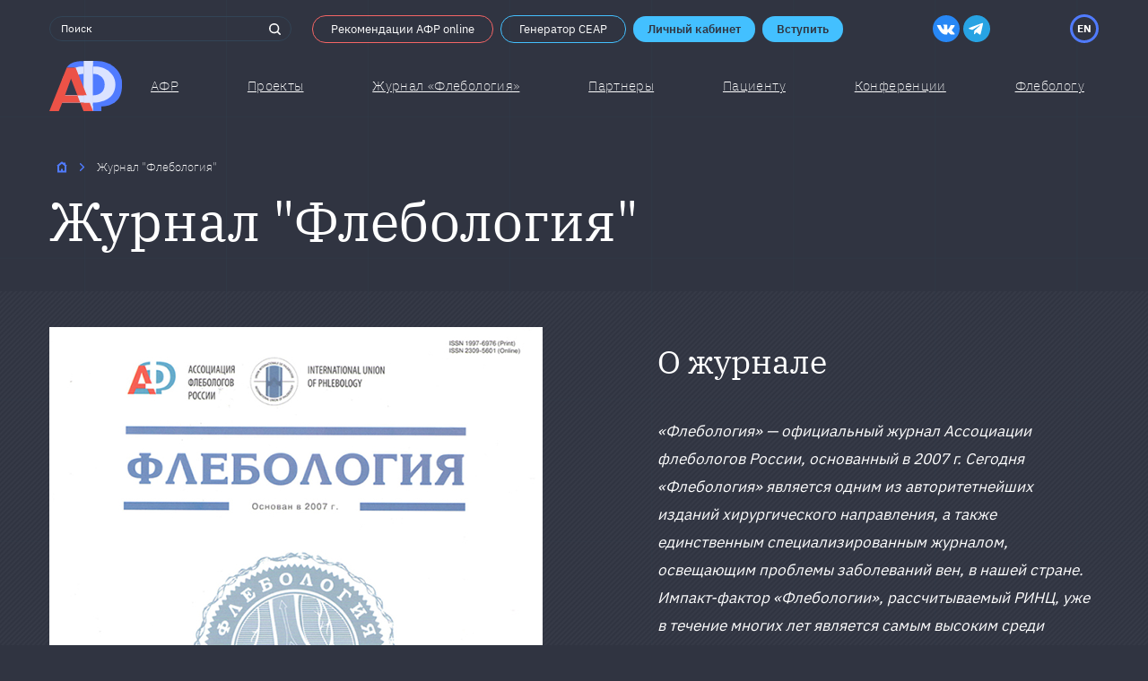

--- FILE ---
content_type: text/html; charset=UTF-8
request_url: https://www.phlebounion.ru/magazine
body_size: 18804
content:
<!DOCTYPE html>
<html lang="ru">
<head>
    <title>https://www.phlebounion.ru - Журнал &quot;Флебология&quot;</title>
    
    
    <meta charset="utf-8"/>
    <meta http-equiv="X-UA-Compatible" content="IE=edge">
    <meta name="viewport" content="width=device-width, initial-scale=1.0">
        <link href="/favicon.ico" type="image/x-icon" rel="icon"/><link href="/favicon.ico" type="image/x-icon" rel="shortcut icon"/>
    
    <link rel="apple-touch-icon" sizes="180x180" href="/favlike/apple-touch-icon.png">
    <link rel="icon" type="image/png" sizes="32x32" href="/favlike/favicon-32x32.png">
    <link rel="icon" type="image/png" sizes="16x16" href="/favlike/favicon-16x16.png">
    <link rel="manifest" href="/favlike/site.webmanifest">
    <link rel="mask-icon" href="/favlike/safari-pinned-tab.svg" color="#5bbad5">
    <link rel="shortcut icon" href="/favlike/favicon.ico">
    <meta name="msapplication-TileColor" content="#da532c">
    <meta name="msapplication-config" content="/favlike/browserconfig.xml">
    <meta name="theme-color" content="#ffffff">

    
    
	<link rel="stylesheet" href="/css/base.css?1743434277" timestamp="force"/>
	<link rel="stylesheet" href="/css/generator.css?1727773462" timestamp="force"/>

    
    <!-- before /head code -->
</head>
<body class="bg-blue-900 overflow-hidden">
    <div class="preloader bg-blue-900">
      <div class="caption">
        <div class="cube-loader">
          <div class="cube loader-1"></div>
          <div class="cube loader-2"></div>
          <div class="cube loader-4"></div>
          <div class="cube loader-3"></div>
        </div>
      </div>
    </div>
    <!-- Yandex.Metrika counter -->
<script type="text/javascript" >
   (function(m,e,t,r,i,k,a){m[i]=m[i]||function(){(m[i].a=m[i].a||[]).push(arguments)};
   m[i].l=1*new Date();k=e.createElement(t),a=e.getElementsByTagName(t)[0],k.async=1,k.src=r,a.parentNode.insertBefore(k,a)})
   (window, document, "script", "https://mc.yandex.ru/metrika/tag.js", "ym");

   ym(69633067, "init", {
        clickmap:true,
        trackLinks:true,
        accurateTrackBounce:true,
        webvisor:true
   });
</script>
<noscript><div><img src="https://mc.yandex.ru/watch/69633067" style="position:absolute; left:-9999px;" alt="" /></div></noscript>
<!-- /Yandex.Metrika counter -->
    <nav id="mobile-menu" class="mobile-menu" data-title="АФР">
    <ul>
        <li class="text-red-400">
            <a href="/recommendations">Рекомендации АФР online</a>
        </li>
        <li class="text-blue-400">
            <a href="/phlebologist/generator-ceap">Генератор CEAP</a>
        </li>
        <li class="text-blue-400">
        <a href="#" data-micromodal-trigger="modal-authorization">Личный кабинет</a>        </li>
        <li class="text-blue-400">
        <a href="#" data-micromodal-trigger="modal-registration">Вступить</a>        </li>
        <li>
            <a href="/afr/about">АФР</a>
            <ul>
                <li><a href="/afr/about">Об ассоциации</a></li>
                <li><a href="/afr/members">Члены АФР</a></li>
                <li><a href="/afr/history">История АФР</a></li>
                <li><a href="/afr/documents">Основные документы АФР</a></li>
                <li><a href="/afr/international-offices">Международное представительство</a></li>
                <li><a href="/afr/contacts">Контакты</a></li>
                <li><a href="/afr/faq">ЧаВо</a></li>
            </ul>
        </li>
        <li>
            <a href="/projects">Проекты</a>
            <ul>
                                <li><a href="/projects/reyestr-klinicheskikh-issledovaniy-afr-35">Реестр клинических исследований АФР</a></li>
                                <li><a href="/projects/generator-ceap-prilozheniye-i-brauzernaya-versiya-30">Генератор CEAP (приложение и браузерная версия)</a></li>
                                <li><a href="/projects/prospektivnoye-issledovaniye-vinci-25">Проспективное исследование VINCI</a></li>
                                <li><a href="/projects/videokanal-afr-na-youtube-18">Видеоканал АФР на ВК Видео</a></li>
                                <li><a href="/projects/registr-epidemiologicheskiy-11">Регистр эпидемиологический</a></li>
                                <li><a href="/projects/registr-vteo-3">Регистр ВТЭО</a></li>
                                <li><a href="/projects/registr-khzv-2">Регистр ХЗВ</a></li>
                                <li><a href="/projects/informatsiya-o-grantakh-4">Гранты и премии АФР</a></li>
                                <li><a href="/projects/mobilnoye-prilozheniye-izmereniya-ploshchadi-yazv-lesionmeter-5">Мобильное приложение измерения площади язв LesionMeter</a></li>
                                <li><a href="/projects/yuridicheskaya-podderzhka-chlenov-afr-21">Юридическая поддержка членов АФР</a></li>
                                <li><a href="/projects/referativnaya-flebologiya-arkhiv-10">Реферативная флебология (архив)</a></li>
                                <li><a href="/projects/forum-afr-arkhiv-14">Форум АФР (архив)</a></li>
                            </ul>
        </li>
        <li>
            <a href="/magazine">Журнал «Флебология»</a>            
        <li>
            <a href="/partners">Партнеры</a>
        </li>
        <li>
            <a href="/conferences">Конференции</a>
        </li>
        <li>
            <a href="/phlebologist" data-micromodal-trigger="modal-specialist" class="flex items-center space-x-4">
                <span>Флебологу</span>
                <svg xmlns="http://www.w3.org/2000/svg" viewBox="0 0 25 25" class="mindmap-svg w-6 h-6 text-blue-300">
                <path fill="currentColor" d="M3 0a3 3 0 00-3 3 3 3 0 003 3c.6 0 1.2-.2 1.7-.6l3.9 3.9a5 5 0 00-.3 5.9L5 17.8c-.5-.5-1.2-.8-2-.8-1.7 0-3 1.3-3 3s1.3 3 3 3 3-1.3 3-3c0-.5-.1-1-.4-1.4L8.9 16c.9.9 2.2 1.5 3.6 1.5a4 4 0 001.9-.4l1.3 2.5c-.7.6-1.2 1.4-1.2 2.4 0 1.7 1.3 3 3 3s3-1.3 3-3-1.3-3-3-3l-.9.2-1.3-2.5a5 5 0 002-2.7l1.7.4v.1c0 1.7 1.3 3 3 3s3-1.3 3-3-1.3-3-3-3a3 3 0 00-2.8 1.9l-1.7-.4v-.5A5 5 0 0014.7 8l.7-2h.6a3 3 0 003-3c0-1.7-1.3-3-3-3s-3 1.3-3 3a3 3 0 001.5 2.6l-.8 2.1-1.2-.2c-1.2 0-2.3.4-3.2 1.1L5.4 4.7c.4-.5.6-1.1.6-1.7a3 3 0 00-3-3"/>
                </svg>

            </a>
        </li>
    </ul>
</nav>

    <div class="page-content min-h-screen flex flex-col bg-blue-900 text-white">
        <div class="top-pattern max-h-full pointer-events-none"></div>

        <header class="page-header z-20 container md:py-4 py-2" id="page-header">
    <div class="header-top flex items-center justify-between md:mb-5 mb-2">
        <form class="search-field relative md:w-1/4 w-1/2 mr-4" action="/search">
            <input class="search-field__input w-full py-1 px-3 bg-transparent border border-solid border-blue-700 rounded-full text-xs placeholder-white focus:outline-none focus:shadow-outline" type="text" placeholder="Поиск" name="q">

                <button type="submit" class="absolute inset-y-0 right-0 flex items-center justify-between px-3 focus:outline-none focus:shadow-outline rounded-full">
                    <svg xmlns="http://www.w3.org/2000/svg" class="icon-search-svg text-white stroke-current" viewBox="0 0 16 16">
                        <line fill="none" stroke="currentColor" stroke-width="2" stroke-linecap="round" stroke-miterlimit="10" x1="11.5" y1="11.5" x2="15" y2="15"/>
                        <circle fill="none" stroke="currentColor" stroke-width="2" stroke-linecap="round" stroke-miterlimit="10" cx="7" cy="7" r="6"/>
                    </svg>
                </button>
        </form>

        <div class="header-top-right flex items-center justify-end lg:justify-between">
            
            <a href="/recommendations" class="lg:block hidden button mr-2 py-2 px-2 xl:px-5 border border-solid border-red-500 rounded-full text-tiny leading-none focus:outline-none focus:shadow-outline hover:bg-red-500">Рекомендации АФР online</a>

            <a href="/phlebologist/generator-ceap" class="lg:block hidden button mr-2 py-2 px-2 xl:px-5 border border-solid border-blue-300 rounded-full text-tiny leading-none focus:outline-none focus:shadow-outline hover:bg-blue-300">Генератор CEAP</a>
            <a href="#" class="lg:block hidden button button_blue-300 mr-2 px-2 xl:px-4" data-micromodal-trigger="modal-authorization">Личный кабинет</a>
            
            <a href="#" class="lg:block hidden button button_blue-300 mr-auto px-2 xl:px-4"  data-micromodal-trigger="modal-registration">Вступить</a>

            
                        <a href="https://vk.com/phlebologyru" class="flex items-center ml-3 focus:outline-none focus:shadow-outline rounded-full hover:text-blue-300 space-x-2" target="_blank" rel="nofollow noopener">
                <svg style="enable-background:new 0 0 112.196 112.196;" version="1.1" width="30px" height="30px" viewBox="0 0 112.196 112.196" xml:space="preserve" xmlns="http://www.w3.org/2000/svg" xmlns:xlink="http://www.w3.org/1999/xlink">
                    <g>
                        <g>
                            <circle cx="56.098" cy="56.098" id="XMLID_11_" r="56.098" style="fill:#2787f5;"/>
                        </g>
                        <path d="M53.979,80.702h4.403c0,0,1.33-0.146,2.009-0.878   c0.625-0.672,0.605-1.934,0.605-1.934s-0.086-5.908,2.656-6.778c2.703-0.857,6.174,5.71,9.853,8.235   c2.782,1.911,4.896,1.492,4.896,1.492l9.837-0.137c0,0,5.146-0.317,2.706-4.363c-0.2-0.331-1.421-2.993-7.314-8.463   c-6.168-5.725-5.342-4.799,2.088-14.702c4.525-6.031,6.334-9.713,5.769-11.29c-0.539-1.502-3.867-1.105-3.867-1.105l-11.076,0.069   c0,0-0.821-0.112-1.43,0.252c-0.595,0.357-0.978,1.189-0.978,1.189s-1.753,4.667-4.091,8.636c-4.932,8.375-6.904,8.817-7.71,8.297   c-1.875-1.212-1.407-4.869-1.407-7.467c0-8.116,1.231-11.5-2.397-12.376c-1.204-0.291-2.09-0.483-5.169-0.514   c-3.952-0.041-7.297,0.012-9.191,0.94c-1.26,0.617-2.232,1.992-1.64,2.071c0.732,0.098,2.39,0.447,3.269,1.644   c1.135,1.544,1.095,5.012,1.095,5.012s0.652,9.554-1.523,10.741c-1.493,0.814-3.541-0.848-7.938-8.446   c-2.253-3.892-3.954-8.194-3.954-8.194s-0.328-0.804-0.913-1.234c-0.71-0.521-1.702-0.687-1.702-0.687l-10.525,0.069   c0,0-1.58,0.044-2.16,0.731c-0.516,0.611-0.041,1.875-0.041,1.875s8.24,19.278,17.57,28.993   C44.264,81.287,53.979,80.702,53.979,80.702L53.979,80.702z" style="fill-rule:evenodd;clip-rule:evenodd;fill:#FFFFFF;"/>
                    </g>

                </svg>
            </a>                
            
                        <a href="https://t.me/phlebounion " class="flex items-center ml-1 focus:outline-none focus:shadow-outline rounded-full hover:text-blue-300 space-x-2" target="_blank" rel="nofollow noopener">
                <svg width="30" height="30" viewBox="0 0 24 24" fill="none" xmlns="http://www.w3.org/2000/svg">
                    <path d="M24 12.01C24 14.3834 23.2962 16.7035 21.9776 18.6769C20.6591 20.6502 18.7849 22.1883 16.5922 23.0966C14.3995 24.0048 11.9867 24.2425 9.65892 23.7794C7.33115 23.3164 5.19295 22.1735 3.51472 20.4953C1.83649 18.8171 0.693605 16.6789 0.230582 14.3511C-0.232441 12.0233 0.00519943 9.61052 0.913451 7.41781C1.8217 5.2251 3.35977 3.35095 5.33316 2.03237C7.30655 0.713796 9.62663 0.0100098 12 0.0100098C15.1826 0.0100098 18.2348 1.27429 20.4853 3.52473C22.7357 5.77516 24 8.82741 24 12.01Z" fill="#27a3e3"/>
                    <path d="M17.55 7.23005C17.55 7.09005 17.45 7.06005 17.36 7.03005C17.1995 6.98673 17.0305 6.98673 16.87 7.03005C16.87 7.03005 5.76 11.03 5.12 11.47C4.99 11.56 4.94 11.62 4.92 11.68C4.89155 11.7702 4.89973 11.868 4.94276 11.9522C4.9858 12.0364 5.06024 12.1003 5.15 12.13L8.01 13.07C8.05959 13.079 8.1104 13.079 8.16 13.07C8.81 12.66 14.71 8.93005 15.05 8.81005C15.05 8.81005 15.14 8.81005 15.13 8.81005C15 9.29005 9.87 13.81 9.87 13.81L9.61 16.65C9.61 16.65 9.5 17.52 10.37 16.65C10.98 16.03 11.57 15.52 11.87 15.27C12.87 15.95 13.87 16.7 14.37 17.09C14.5255 17.2401 14.7339 17.3228 14.95 17.32C15.38 17.32 15.51 16.82 15.51 16.82C15.51 16.82 17.51 8.68005 17.6 7.59005C17.6 7.48005 17.6 7.41005 17.6 7.34005C17.586 7.30221 17.5693 7.26545 17.55 7.23005Z" fill="white"/>
                </svg>
            </a>
            
            
            
            
                            <a href="/en/magazine" class="text-xs font-bold ml-1 lg:ml-auto flex items-center justify-center w-8 h-8 border-solid rounded-full border-purple-300" style="border-width: 3px; min-width: 2rem;">EN</a>
                        
        </div>
    </div>

    <nav class="header-bottom flex items-center justify-between">
        <a href="/" class="block main-logo-link">
            <svg xmlns="http://www.w3.org/2000/svg" class="main-logo-svg" viewBox="0 0 55 38">
                <path fill="#507BFF" d="M13.2 5c1.2-1.6 3.2-5 13-4.9v5.6L19.9 5h-6.7z"/>
                <path fill="#DBE3FF" d="M9.3 17.8c0-9.2 9.4-14 16.9-13.5v27.3C16.4 31.3 9.3 27 9.3 17.8"/>
                <path fill="#507BFF" d="M17.4 17.9a8 8 0 018.8-8.1v16.3c-5.1-.2-8.8-2.7-8.8-8.2"/>
                <path fill="#DBE3FF" d="M26 0h9v38h-9z"/>
                <path fill="#353B4E" d="M10.9 12.9h10.8v13.2H10.9z"/>
                <path fill="#DBE3FF" d="M5.8 26.1h20.4v5.5H5.8z"/>
                <path fill="#EC5247" fill-rule="evenodd" d="M0 38L13.2 5h6.7l13.2 33h-7.2l-2.5-6.4h7.1l-2.2-5.5h-7l2.1 5.5H9.8L7.2 38H0zm11.8-11.9l4.6-12.7 4.9 12.7h-9.5z"/>
                <path fill="#507BFF" d="M33.1 32.6h6.3V38h-6.3z"/>
                <path fill="#507BFF" d="M55 17.2C55 8.2 47.4-.9 33.1.1v34c12.8.6 21.9-7.9 21.9-16.9"/>
                <path fill="#507BFF" d="M55 18.8C55 6.4 47.4 2.4 33.1 3.4V34c13 2.1 21.9-2.8 21.9-15.2"/>
                <path fill="#DBE3FF" d="M50 17.8c0-9.2-9.2-14.3-16.9-13.5v27.3C42.9 31.3 50 27 50 17.8"/>
                <path fill="#507BFF" d="M41.9 17.9a8 8 0 00-8.8-8.1v16.3c5.1-.2 8.8-2.7 8.8-8.2"/>
                <path fill="#DBE3FF" d="M26.2 26.1h7v5.5h-7z"/>
            </svg>
        </a>

        <div class="lg:flex hidden items-center justify-between flex-1 ml-8">
            <div class="relative text-white text-base font-thin tracking-wide group">
                <a href="/afr/about" class="underline hover:text-blue-300">АФР</a>

                <div class="submenu hidden absolute left-50 z-10 w-56 px-6 py-8 bg-gray-900 shadow-2xl group-hover:block hover:block">
                    <ul class="flex flex-col items-start list-disc pl-4 space-y-5">
                        <li class="text-sm text-white hover:text-blue-300"><a href="/afr/about">Об ассоциации</a></li>
                        <li class="text-sm text-white hover:text-blue-300"><a href="/afr/members">Члены АФР</a></li>
                        <li class="text-sm text-white hover:text-blue-300"><a href="/afr/history">История АФР</a></li>
                        <li class="text-sm text-white hover:text-blue-300"><a href="/afr/documents">Основные документы АФР</a></li>
                        <li class="text-sm text-white hover:text-blue-300"><a href="/afr/international-offices">Международное представительство</a></li>
                        <li class="text-sm text-white hover:text-blue-300"><a href="/afr/contacts">Контакты</a></li>
                        <li class="text-sm text-white hover:text-blue-300"><a href="/afr/faq">ЧаВо</a></li>
                    </ul>
                </div>
            </div>

            <div class="relative text-white text-base font-thin tracking-wide group">
                <a href="/projects" class="underline hover:text-blue-300">Проекты</a>

                <div class="submenu hidden absolute left-50 z-10 w-56 px-6 py-8 bg-gray-900 shadow-2xl group-hover:block hover:block">
                    <ul class="flex flex-col items-start list-disc pl-4 space-y-5">
                                                <li class="text-sm text-white hover:text-blue-300"><a href="/projects/reyestr-klinicheskikh-issledovaniy-afr-35">Реестр клинических исследований АФР</a></li>
                                                <li class="text-sm text-white hover:text-blue-300"><a href="/projects/generator-ceap-prilozheniye-i-brauzernaya-versiya-30">Генератор CEAP (приложение и браузерная версия)</a></li>
                                                <li class="text-sm text-white hover:text-blue-300"><a href="/projects/prospektivnoye-issledovaniye-vinci-25">Проспективное исследование VINCI</a></li>
                                                <li class="text-sm text-white hover:text-blue-300"><a href="/projects/videokanal-afr-na-youtube-18">Видеоканал АФР на ВК Видео</a></li>
                                                <li class="text-sm text-white hover:text-blue-300"><a href="/projects/registr-epidemiologicheskiy-11">Регистр эпидемиологический</a></li>
                                                <li class="text-sm text-white hover:text-blue-300"><a href="/projects/registr-vteo-3">Регистр ВТЭО</a></li>
                                                <li class="text-sm text-white hover:text-blue-300"><a href="/projects/registr-khzv-2">Регистр ХЗВ</a></li>
                                                <li class="text-sm text-white hover:text-blue-300"><a href="/projects/informatsiya-o-grantakh-4">Гранты и премии АФР</a></li>
                                                <li class="text-sm text-white hover:text-blue-300"><a href="/projects/mobilnoye-prilozheniye-izmereniya-ploshchadi-yazv-lesionmeter-5">Мобильное приложение измерения площади язв LesionMeter</a></li>
                                                <li class="text-sm text-white hover:text-blue-300"><a href="/projects/yuridicheskaya-podderzhka-chlenov-afr-21">Юридическая поддержка членов АФР</a></li>
                                                <li class="text-sm text-white hover:text-blue-300"><a href="/projects/referativnaya-flebologiya-arkhiv-10">Реферативная флебология (архив)</a></li>
                                                <li class="text-sm text-white hover:text-blue-300"><a href="/projects/forum-afr-arkhiv-14">Форум АФР (архив)</a></li>
                        
                    </ul>
                </div>
            </div>
            
            <div class="relative text-white text-base font-thin tracking-wide group">
                <a href="/magazine" class="underline hover:text-blue-300">Журнал «Флебология»</a>
            </div>

            <div class="relative text-white text-base font-thin tracking-wide group">
                <a href="/partners" class="underline hover:text-blue-300">Партнеры</a>
            </div>

            <div class="relative text-white text-base font-thin tracking-wide group">
                <a href="/for-patient" class="underline hover:text-blue-300">Пациенту</a>
            </div>

            <div class="relative text-white text-base font-thin tracking-wide group">
                <a href="/conferences" class="underline hover:text-blue-300">Конференции</a>
            </div>

            <div class="relative flex text-white text-base font-thin tracking-wide group">
                <a href="/phlebologist" data-micromodal-trigger="modal-specialist" class="flex mr-4 items-center underline space-x-7 hover:text-blue-300">
                    <span>Флебологу</span>
                </a>
            </div>
        </div>

        <a class="lg:hidden block text-blue-300 mobile-menu-icon mburger mburger--collapse" href="#mobile-menu">
            <b></b>
            <b></b>
            <b></b>
        </a>
    </nav>
</header>

        <main class="page-main-content z-10 flex flex-col  flex-auto">
            
<div class="container md:mt-8 mt-2 mb-4">
    <ul class="flex flex-wrap items-center pl-2 space-x-3" itemscope="" itemtype="http://schema.org/BreadcrumbList">
        <li itemprop="itemListElement" itemscope="" itemtype="http://schema.org/ListItem" class="my-2">
            <a itemprop="item" href="/">
                <svg xmlns="http://www.w3.org/2000/svg" class="house-svg stroke-2 stroke-current text-purple-300 hover:text-white" viewBox="0 0 12 12">
                    <path d="M1 5l5-4 5 4"/>
                    <path d="M2 4v7h8V4"/>
                    <path d="M6 8v3M9 1v2"/>
                </svg>
            </a>
            <meta itemprop="position" content="1" />
        </li>

        <svg class="accord-svg fill-current text-purple-300" xmlns="http://www.w3.org/2000/svg" viewBox="0 0 7 12">
            <path
                d="M4.7 6L.2 10.5 0 11l.2.5.4.4.4.1.5-.2 5.3-5.3c.2-.2.3-.3.2-.5l-.2-.5L1.5.2a.8.8 0 00-.4-.2L.6.2.2.6c-.3.3-.3.7 0 .9L4.7 6z" />
        </svg>

                
        <li class="my-2 text-tiny leading-none font-light" itemprop="itemListElement" itemscope="" itemtype="http://schema.org/ListItem">
            <span itemprop="name">Журнал &quot;Флебология&quot;</span>
            <meta itemprop="position" content="2" />
        </li>


    </ul>
</div>
<div class="container content-header flex flex-wrap items-center justify-between space-x-6 ">
    <h1 class="mb-6 md:mb-12 font-serif xl:text-6xl lg:text-5xl sm:text-4xl text-3xl leading-none">Журнал "Флебология"</h1>

</div>

<div class="relative">
        <svg xmlns="http://www.w3.org/2000/svg" class="absolute inset-0 w-full h-full text-blue-800 z-0">
            <defs>
                <pattern id="pattern_0gLSGx" patternUnits="userSpaceOnUse" width="4" height="4" patternTransform="rotate(45)">
                    <line x1="0" y="0" x2="0" y2="4" stroke="currentColor" stroke-width="4"></line>
                </pattern>
            </defs>
            <rect width="100%" height="100%" fill="url(#pattern_0gLSGx)" :opacity="1"></rect>
        </svg>

        <div class="container relative z-10 flex lg:flex-row flex-col lg:items-start items-start justify-between py-10">

            <img src="/files/pages/magazine_c6d64ed356f36834d4087ac599edca15_24_image.png" class="md:ml-0 md:mr-32 mx-auto lg:mb-0 mb-10" alt=""/>
            <div>
                <h3 class="mb-6 mt-4">О журнале</h3>

                <div class="text text-on-page flex flex-wrap items-center mt-10 mb-2 space-x-2">
                        <p class="italic">&laquo;Флебология&raquo; &mdash; официальный журнал Ассоциации флебологов России, основанный в 2007 г. Сегодня &laquo;Флебология&raquo; является одним из авторитетнейших изданий хирургического направления, а также единственным специализированным журналом, освещающим проблемы заболеваний вен, в нашей стране. Импакт-фактор &laquo;Флебологии&raquo;, рассчитываемый РИНЦ, уже в течение многих лет является самым высоким среди российских хирургических журналов.</p>
<ul class="mt-4 md:pl-5 pl-2 text-white text-md leading-tight">
<li class="mb-8"><span>Периодичность - 4 раза в год</span></li>
</ul>
<p><a href="https://www.mediasphera.ru/journal/flebologiya" target="_blank">Страница журнала на сайте издательства "Медиасфера"</a></p>
<p><span><span style="color: #00ff00;">Подключить подписку&nbsp;</span>через личный кабинет можно следующим образом:</span></p>
<p><em>В личном кабинете члена АФР есть кнопка&nbsp;<strong>"Читать журнал".&nbsp;</strong>При первом переходе по данной кнопке на сайте издательства запускается&nbsp;<strong>активация личного кабинета</strong>&nbsp;(даже если там у вас уже есть аккаунт!).&nbsp;На почту приходит письмо с паролем. То есть, и для АФР и для сайта журнала&nbsp;<strong>логин один</strong>&nbsp;- адрес эл.почты,&nbsp;<strong>но пароли разные!&nbsp;</strong>(Пароль индивидуальный, по-этому сохраняйте его обязательно!)&nbsp;После первого перехода и регистрации, кнопка в личном кабинете на сайте АФР становится просто&nbsp;<strong>ссылкой</strong>&nbsp;на сайт журнала.&nbsp;Далее, просто переходите по ссылке и вводите&nbsp;личный логин и пароль, присвоенный Вам для доступа на сайт издательства.&nbsp; &nbsp; &nbsp; &nbsp;&nbsp;Членам АФР доступны все вышедшие номера и статьи!!!</em></p>
                        <ul class="unstyled flex flex-wrap items-center justify-start space-x-2" data-custom-tabs="" role="tablist">
                                                        <li class="mb-3" role="presentation">
                                <a href="https://play.google.com/store/apps/details?id=ru.mediasphera.app" class="button py-2 bg-purple-300 text-white space-x-4" target="_blank">
                                    <svg xmlns="http://www.w3.org/2000/svg" xmlns:xlink="http://www.w3.org/1999/xlink" xmlns:svgjs="http://svgjs.com/svgjs" version="1.1" width="20" height="22" x="0" y="0" viewBox="0 0 512.002 512.002" style="enable-background:new 0 0 512 512" xml:space="preserve" class=""><g transform="matrix(1,0,0,1,-1.7053025658242404e-13,1.1368683772161603e-13)">

                                        <path style="" d="M309.446,512c17.119,0,32.048-14.929,32.048-32.048v-74.846h21.399   c12.841,0,21.399-8.561,21.399-21.399v-213.77H127.708v213.772c0,12.839,8.56,21.399,21.399,21.399h21.401v74.846   c0,17.119,14.925,32.048,32.048,32.048c17.117,0,32.045-14.929,32.045-32.048v-74.846H277.4v74.846   C277.398,497.071,292.327,512,309.446,512z" fill="#ffffff" data-original="#a6d864" class=""/>
                                        <path style="" d="M437.74,383.709c17.119,0,32.045-14.927,32.045-32.048v-149.69   c0-17.029-14.925-32.034-32.045-32.034c-17.121,0-32.048,15.006-32.048,32.034v149.69   C405.692,368.78,420.618,383.709,437.74,383.709z" fill="#ffffff" data-original="#a6d864" class=""/>
                                        <path style="" d="M74.261,383.709c17.121,0,32.048-14.927,32.048-32.048v-149.69   c0-17.029-14.925-32.034-32.048-32.034c-17.119,0-32.045,15.006-32.045,32.034v149.69C42.217,368.78,57.142,383.709,74.261,383.709   z" fill="#ffffff" data-original="#a6d864" class=""/>
                                        <path style="" d="M358.611,3.229c-4.278-4.305-10.647-4.305-14.925,0l-28.701,28.605l-1.324,1.322   c-17.018-8.522-36.099-12.778-57.347-12.819c-0.104,0-0.207-0.003-0.311-0.003h-0.003c-0.108,0-0.207,0.003-0.314,0.003   c-21.247,0.041-40.327,4.297-57.344,12.819l-1.327-1.322L168.314,3.229c-4.281-4.305-10.647-4.305-14.925,0   c-4.281,4.281-4.281,10.635,0,14.913l27.763,27.768c-8.946,5.973-17.058,13.282-24.112,21.642   c-16.888,20.018-27.661,46.071-29.142,74.299c-0.014,0.294-0.043,0.584-0.056,0.878c-0.091,1.922-0.133,3.854-0.133,5.794h256.583   c0-1.939-0.046-3.871-0.133-5.794c-0.014-0.294-0.043-0.584-0.06-0.878c-1.478-28.228-12.253-54.282-29.142-74.297   c-7.051-8.36-15.166-15.669-24.112-21.642l27.766-27.768C362.893,13.864,362.893,7.511,358.611,3.229z M202.515,111.16   c-8.853,0-16.031-7.177-16.031-16.031s7.177-16.031,16.031-16.031c8.853,0,16.031,7.177,16.031,16.031   S211.368,111.16,202.515,111.16z M309.485,111.16c-8.853,0-16.031-7.177-16.031-16.031s7.177-16.031,16.031-16.031   c8.853,0,16.031,7.177,16.031,16.031S318.339,111.16,309.485,111.16z" fill="#ffffff" data-original="#a6d864" class=""/>
                                    </svg>
                                    <span class="mr-2 whitespace-no-wrap">Доступно в Google Play</span>
                                </a>
                            </li>
                            
                                                        <li class="mb-3" role="presentation">
                                <a  href="https://apps.apple.com/ru/app/flebologia/id566329533" class="button py-2 bg-purple-300 text-white space-x-4" target="_blank">
                                    <svg xmlns="http://www.w3.org/2000/svg" xmlns:xlink="http://www.w3.org/1999/xlink" xmlns:svgjs="http://svgjs.com/svgjs" version="1.1" width="20" height="22" x="0" y="0" viewBox="0 0 22.773 22.773" style="enable-background:new 0 0 512 512" xml:space="preserve" class=""><g>

                                        <path d="M15.769,0c0.053,0,0.106,0,0.162,0c0.13,1.606-0.483,2.806-1.228,3.675c-0.731,0.863-1.732,1.7-3.351,1.573    c-0.108-1.583,0.506-2.694,1.25-3.561C13.292,0.879,14.557,0.16,15.769,0z" fill="#ffffff" data-original="#000000" style="" class=""/>
                                        <path d="M20.67,16.716c0,0.016,0,0.03,0,0.045c-0.455,1.378-1.104,2.559-1.896,3.655c-0.723,0.995-1.609,2.334-3.191,2.334    c-1.367,0-2.275-0.879-3.676-0.903c-1.482-0.024-2.297,0.735-3.652,0.926c-0.155,0-0.31,0-0.462,0    c-0.995-0.144-1.798-0.932-2.383-1.642c-1.725-2.098-3.058-4.808-3.306-8.276c0-0.34,0-0.679,0-1.019    c0.105-2.482,1.311-4.5,2.914-5.478c0.846-0.52,2.009-0.963,3.304-0.765c0.555,0.086,1.122,0.276,1.619,0.464    c0.471,0.181,1.06,0.502,1.618,0.485c0.378-0.011,0.754-0.208,1.135-0.347c1.116-0.403,2.21-0.865,3.652-0.648    c1.733,0.262,2.963,1.032,3.723,2.22c-1.466,0.933-2.625,2.339-2.427,4.74C17.818,14.688,19.086,15.964,20.67,16.716z" fill="#ffffff" data-original="#000000" style="" class=""/>
                                    </svg>

                                    <span class="mr-2 whitespace-no-wrap">Доступно в App Store</span>
                                </a>
                            </li>
                            
                            <li class="mb-3" role="presentation">
                                <a href="https://www.mediasphera.ru/issues/flebologiya" class="button py-2 bg-blue-300 text-black space-x-4" target="_blank">
                                    <svg xmlns="http://www.w3.org/2000/svg" class="book-svg text-white" height="24" width="20" viewBox="0 0 18 22">
                                        <path fill="none" stroke="currentColor" stroke-linecap="round" stroke-linejoin="round" stroke-miterlimit="10" stroke-width="2" d="M12 17H2c-.6 0-1-.4-1-1V2c0-.6.4-1 1-1h10c.6 0 1 .4 1 1v14c0 .6-.4 1-1 1z"></path>
                                        <path fill="none" stroke="currentColor" stroke-linecap="round" stroke-linejoin="round" stroke-miterlimit="10" stroke-width="2" d="M13 5h3c.6 0 1 .4 1 1v14c0 .6-.4 1-1 1H6c-.6 0-1-.4-1-1v-3M5 5h4M5 9h4M5 13h2"></path>
                                    </svg>
                                    <span class="mr-2 whitespace-no-wrap">Купить/Оформить подписку</span>
                                </a>
                            </li>

                        </ul>

                        <div class="text-sm mt-8 italic">Все члены АФР автоматически получают подписку и бесплатный доступ ко всем выпускам. Доступ к журналу по подписке — через личный кабинет на сайте АФР.</div>
                    </div>

            </div>
        </div>
</div>



<div class="container">
    <div class="text text-on-page prepend-line md:mt-16 mt-10 md:mb-30 mb-20 lg:pr-48">
        <h3 class="mb-4 font-serif xl:text-4xl lg:text-4xl sm:text-3xl text-3xl leading-none">№ 4.2025</h3>
        <ul class="mt-10 md:pl-5 pl-2 text-white text-md leading-tight magazine-vers">
                                    <li class="mb-8">
                <a href="https://www.mediasphera.ru/issues/flebologiya/2025/4/1199769762025041250" target="_blank" class="block mb-2 hover:text-blue-300 hover:underline"><span class="text-blue-300">Факторы, влияющие на регресс субъективных симптомов при компрессионном лечении пациентов с хроническим заболеванием вен</span></a>
                <span class="text-tiny">["Мирахмедова С.А., Селиверстов Е.И., Голованова О.В., Золотухин И.А."]</span>
                <a href="https://www.mediasphera.ru/issues/flebologiya/2025/4/1199769762025041250" class="block button button_blue-300 mr-4 px-2 py-1 mt-4" target="_blank">Купить</a>
            </li>
                        <li class="mb-8">
                <a href="https://www.mediasphera.ru/issues/flebologiya/2025/4/1199769762025041257" target="_blank" class="block mb-2 hover:text-blue-300 hover:underline"><span class="text-blue-300">Сравнительный анализ повреждения вен и паравенозных тканей при эндовазальной лазерной облитерации излучением с длиной волны 1470 и 1940 нм</span></a>
                <span class="text-tiny">["Беляев А.Н., Костин С.В., Рябочкина П.А., Бушукина О.С., Хрущалина С.А., Давыдкин В.И., Таратынова А.Д."]</span>
                <a href="https://www.mediasphera.ru/issues/flebologiya/2025/4/1199769762025041257" class="block button button_blue-300 mr-4 px-2 py-1 mt-4" target="_blank">Купить</a>
            </li>
                        <li class="mb-8">
                <a href="https://www.mediasphera.ru/issues/flebologiya/2025/4/1199769762025041267" target="_blank" class="block mb-2 hover:text-blue-300 hover:underline"><span class="text-blue-300">Нарушения венозного и лимфатического оттока при огнестрельном ранении конечностей и лимфологические способы их коррекции</span></a>
                <span class="text-tiny">["Джумабаев Э.С., Джумабаева С.Э."]</span>
                <a href="https://www.mediasphera.ru/issues/flebologiya/2025/4/1199769762025041267" class="block button button_blue-300 mr-4 px-2 py-1 mt-4" target="_blank">Купить</a>
            </li>
                        <li class="mb-8 hidden">
                <a href="https://www.mediasphera.ru/issues/flebologiya/2025/4/1199769762025041273" target="_blank" class="block mb-2 hover:text-blue-300 hover:underline"><span class="text-blue-300">Влияние микронизированной очищенной фракции флавоноидов на маркеры веноспецифического воспаления у пациентов с варикозной болезнью</span></a>
                <span class="text-tiny">["Камаев А.А., Калинин Р.Е., Пшенников А.С., Сучков И.А."]</span>
                <a href="https://www.mediasphera.ru/issues/flebologiya/2025/4/1199769762025041273" class="block button button_blue-300 mr-4 px-2 py-1 mt-4" target="_blank">Купить</a>
            </li>
                        <li class="mb-8 hidden">
                <a href="https://www.mediasphera.ru/issues/flebologiya/2025/4/1199769762025041284" target="_blank" class="block mb-2 hover:text-blue-300 hover:underline"><span class="text-blue-300">Препарат местного действия на основе рекомбинантного человеческого эпидермального фактора роста и сульфадиазина серебра ускоряет заживление трофических (хронических) венозных язв: проспективное сравнительное нерандомизированное исследование ЭСКИЗ</span></a>
                <span class="text-tiny">["Якушкин С.Н., Гальченко М.И., Джамбаева А.А., Илюхин Е.А., Кургинян Х.М., Майтесян Ш.А., Пасов А.С., Шарифов Ш.Л."]</span>
                <a href="https://www.mediasphera.ru/issues/flebologiya/2025/4/1199769762025041284" class="block button button_blue-300 mr-4 px-2 py-1 mt-4" target="_blank">Купить</a>
            </li>
                        <li class="mb-8 hidden">
                <a href="https://www.mediasphera.ru/issues/flebologiya/2025/4/1199769762025041296" target="_blank" class="block mb-2 hover:text-blue-300 hover:underline"><span class="text-blue-300">Маркеры тромботической опасности: тромбомодулин</span></a>
                <span class="text-tiny">["Танашян М.М., Ройтман Е.В., Раскуражев А.А., Кузнецова П.И., Мазур А.С."]</span>
                <a href="https://www.mediasphera.ru/issues/flebologiya/2025/4/1199769762025041296" class="block button button_blue-300 mr-4 px-2 py-1 mt-4" target="_blank">Купить</a>
            </li>
                        <li class="mb-8 hidden">
                <a href="https://www.mediasphera.ru/issues/flebologiya/2025/4/1199769762025041307" target="_blank" class="block mb-2 hover:text-blue-300 hover:underline"><span class="text-blue-300">Диосмин и другие веноактивные препараты: современные представления о механизмах действия, известных и потенциально перспективных клинических показаниях к применению</span></a>
                <span class="text-tiny">["Рыльников Д.В., Хачатрян А.С., Дуенина Е.А., Золотухин И.А."]</span>
                <a href="https://www.mediasphera.ru/issues/flebologiya/2025/4/1199769762025041307" class="block button button_blue-300 mr-4 px-2 py-1 mt-4" target="_blank">Купить</a>
            </li>
                        <li class="mb-8 hidden">
                <a href="https://www.mediasphera.ru/issues/flebologiya/2025/4/1199769762025041316" target="_blank" class="block mb-2 hover:text-blue-300 hover:underline"><span class="text-blue-300">Лейомиосаркома мягких тканей паховой области или лейомиосаркома бедренной вены?</span></a>
                <span class="text-tiny">["Комарова Л.Н., Звезда С.А., Тихоненкова О.В., Аминов Д.М."]</span>
                <a href="https://www.mediasphera.ru/issues/flebologiya/2025/4/1199769762025041316" class="block button button_blue-300 mr-4 px-2 py-1 mt-4" target="_blank">Купить</a>
            </li>
                        <li class="mb-8 hidden">
                <a href="https://www.mediasphera.ru/issues/flebologiya/2025/4/1199769762025041320" target="_blank" class="block mb-2 hover:text-blue-300 hover:underline"><span class="text-blue-300">Аневризма подключичной вены: трудности диагностики редкой венозной патологии</span></a>
                <span class="text-tiny">["Кирсанов Р.И., Куликов В.П., Субботин Д.Ю., Петренко В.Г."]</span>
                <a href="https://www.mediasphera.ru/issues/flebologiya/2025/4/1199769762025041320" class="block button button_blue-300 mr-4 px-2 py-1 mt-4" target="_blank">Купить</a>
            </li>
            
        </ul>

                <a href="javascript:;" id="magazine-more" class="button py-0 px-0 text-white space-x-4">
            <svg xmlns="http://www.w3.org/2000/svg" class="list-icon-svg text-white" viewBox="0 0 16 16">
                <path fill="currentColor" d="M2 0a2 2 0 012 2c0 1.1-.9 2-2 2s-2-.9-2-2 .9-2 2-2M2 6c1.1 0 2 .9 2 2s-.9 2-2 2-2-.9-2-2 .9-2 2-2M2 12c1.1 0 2 .9 2 2s-.9 2-2 2-2-.9-2-2 .9-2 2-2M7 3h8c.5 0 1-.4 1-1 0-.5-.5-1-1-1H7a1 1 0 00-1 1c0 .6.4 1 1 1M15 7H7a1 1 0 00-1 1c0 .6.4 1 1 1h8c.5 0 1-.4 1-1 0-.5-.5-1-1-1M15 13H7a1 1 0 00-1 1c0 .6.4 1 1 1h8c.5 0 1-.4 1-1 0-.5-.5-1-1-1"></path>
            </svg>
            <span class="mr-2 whitespace-no-wrap">Показать еще 6</span>
        </a>
        


        <h3 class="mb-4 mt-12 font-serif xl:text-4xl lg:text-4xl sm:text-3xl text-3xl leading-none">Цели и задачи журнала</h3>
        <p class="italic">К публикации в журнале принимаются оригинальные и обзорные работы, посвященные этиологии, патогенезу, профилактике, диагностике и лечения всего спектра заболеваний венозной системы и их осложнений, включая острую и хроническую патологию а также поражения лимфатического русла.</p>
<p class="italic">Статьи, опубликованные в журнале &laquo;Флебология&raquo;, индексируются в базе данных SCOPUS и Web of Science Russian Science Citation Index (RSCI)*.</p>
<p class="italic">* C 1 августа 2020 г. результаты кандидатский и докторских диссертаций должны публиковаться только в журналах, индексируемых в Web of Science, SCOPUS и RSCI.</p>    </div>
</div>

        </main>

        <footer class="page-footer z-10" id="page-footer">
        
    <div class="footer-bottom lg:py-12 py-2border-t border-b border-dashed border-gray-700">
        <div class="container flex flex-wrap items-center justify-between space-x-2">
            <a href="/" class="block md:my-3 my-2 main-logo-link">
                <svg xmlns="http://www.w3.org/2000/svg" class="main-logo-svg main-logo-svg_sm" viewBox="0 0 55 38">
                    <path fill="#507BFF" d="M13.2 5c1.2-1.6 3.2-5 13-4.9v5.6L19.9 5h-6.7z"/>
                    <path fill="#DBE3FF" d="M9.3 17.8c0-9.2 9.4-14 16.9-13.5v27.3C16.4 31.3 9.3 27 9.3 17.8"/>
                    <path fill="#507BFF" d="M17.4 17.9a8 8 0 018.8-8.1v16.3c-5.1-.2-8.8-2.7-8.8-8.2"/>
                    <path fill="#DBE3FF" d="M26 0h9v38h-9z"/>
                    <path fill="#353B4E" d="M10.9 12.9h10.8v13.2H10.9z"/>
                    <path fill="#DBE3FF" d="M5.8 26.1h20.4v5.5H5.8z"/>
                    <path fill="#EC5247" fill-rule="evenodd" d="M0 38L13.2 5h6.7l13.2 33h-7.2l-2.5-6.4h7.1l-2.2-5.5h-7l2.1 5.5H9.8L7.2 38H0zm11.8-11.9l4.6-12.7 4.9 12.7h-9.5z"/>
                    <path fill="#507BFF" d="M33.1 32.6h6.3V38h-6.3z"/>
                    <path fill="#507BFF" d="M55 17.2C55 8.2 47.4-.9 33.1.1v34c12.8.6 21.9-7.9 21.9-16.9"/>
                    <path fill="#507BFF" d="M55 18.8C55 6.4 47.4 2.4 33.1 3.4V34c13 2.1 21.9-2.8 21.9-15.2"/>
                    <path fill="#DBE3FF" d="M50 17.8c0-9.2-9.2-14.3-16.9-13.5v27.3C42.9 31.3 50 27 50 17.8"/>
                    <path fill="#507BFF" d="M41.9 17.9a8 8 0 00-8.8-8.1v16.3c5.1-.2 8.8-2.7 8.8-8.2"/>
                    <path fill="#DBE3FF" d="M26.2 26.1h7v5.5h-7z"/>
                </svg>
            </a>


            <nav class="footer-bottom-nav flex flex-wrap items-center md:my-3 my-2 text-white space-x-6">
                <a href="/afr/about" class="my-1 hover:text-blue-300 text-base font-light tracking-wide">АФР</a>

                <a href="/projects" class="my-1 hover:text-blue-300 text-base font-light tracking-wide">Проекты</a>

                
                <a href="/partners" class="my-1 hover:text-blue-300 text-base font-light tracking-wide">Партнеры</a>

                <a href="/for-patient" class="my-1 hover:text-blue-300 text-base font-light tracking-wide">Пациенту</a>

                <a href="/news" class="my-1 hover:text-blue-300 text-base font-light tracking-wide">Новости</a>

                <a href="/phlebologist" class="my-1 hover:text-blue-300 text-base font-light tracking-wide">Флебологу</a>

                <a href="/conferences" class="my-1 hover:text-blue-300 text-base font-light tracking-wide">Конференции</a>

                

            </nav>

                        
            <a href="mailto:phlebounion@yandex.ru" class="md:my-3 my-2 hover:text-blue-300 text-base font-light tracking-wide">phlebounion@yandex.ru</a>
                        
        </div>
    </div>

    <div class="container flex flex-wrap items-center justify-between lg:py-2 py-1 space-x-6">
        <small class="flex items-center md:my-3 my-2 text-xs space-x-2">
            <span class="text-blue-300 text-2xl">&copy;</span> 
            <span>2008–2026, Ассоциация флебологов России</span> 
        </small>

        <a href="/privacy-policy" class="md:my-3 my-2 text-xs hover:text-purple-300">Политика конфиденциальности</a>

        <a href="/sitemap" class="md:my-3 my-2 text-xs hover:text-purple-300">Карта сайта</a>

        <a href="https://www.siluetstudio.com/" class="flex items-center justify-between md:my-3 my-2 text-xs hover:text-purple-300 space-x-1" target="_blank">
            <svg class="siluet-icon-svg fill-current text-purple-300" xmlns="http://www.w3.org/2000/svg" viewBox="0 0 30 30">
                <path d="M10.3 25.2c-.5 0-.8-.2-1-.6-.4-.3-.6-1-1-1.3-.4-.4-.7-.4-1.2-.8-.4-.5-.6-.8-.6-1.6l.2-2 .8-2.7c.2-.6.1-1.4 0-2l-.6-2-.7-2-.3-1.7c0-.4.2-.6.4-.7.2 0 .7 0 .8.5l.7 2.2.5 1.5 1 2c.4.3.6.3.8.2.1 0 .4-.3.4-.5l.3-2 .6-2.7.7-3.1c0-.3.2-.8.5-1 .4-.3.8 0 1 .1v1L13 8.7l-.3 2.2c0 1-.3 2 0 2.4 0 .3.4.3.7.1.3-.1.6-1.1 1-2l1-2L17 6c.3-.6.7-.6 1-.4.4.1.5.6.2 1.4-.5 1.1-1 2-1.2 2.9l-1 2.3-.7 1.3c0 .3-.2.9 0 1.1.3.3.8.3 1.4-.3l1.6-1.9 1.4-1.5c.6-.7 1-1.5 1.7-2 .2-.3.6-.3.9-.2l.2.8c-.1.3-.4.9-.7 1.1L20.6 12l-1.2 1.5L18 15a12 12 0 00-1.4 1.9c-.2.5-.5.9-.6 1.5l.1 1.6c.2.5.8 1.1 1.4 1.2.7 0 1.4.2 2.3-.1 1-.3 1.8-.7 3-.4.8.2.9.4 1 .6.3.2.4.7.2.9l-1.3.4-2.8.1c-.8 0-1.6.3-2.1.5l-2 .7a62 62 0 00-2.6 1.1c-1 .2-1.9.3-2.9.2z" />
            </svg>
            <span>Веб-студия «Силуэт»: создание сайтов</span>
        </a>    </div>
</footer>
        
        <div id="modal-specialist" aria-hidden="true" class="modal micromodal-slide">
    <div tabindex="-1" data-micromodal-close class="modal__overlay">
        <div role="dialog" aria-modal="true" class="relative modal__container">
            <button class="modal__close duration-300 ease-in-out transform hover:rotate-90 absolute z-30 md:top-1 md:right-1 top-1 right-1 flex items-center justify-center p-2 rounded-full bg-purple-300 focus:outline-none focus:shadow-outline" aria-label="Close modal" data-micromodal-close>
                <svg viewBox="0 0 24 24" fill="none" xmlns="http://www.w3.org/2000/svg" class="md:w-6 md:h-6 w-4 h-4 fill-current text-white pointer-events-none">
                    <path d="M6.2253 4.81108C5.83477 4.42056 5.20161 4.42056 4.81108 4.81108C4.42056 5.20161 4.42056 5.83477 4.81108 6.2253L10.5858 12L4.81114 17.7747C4.42062 18.1652 4.42062 18.7984 4.81114 19.1889C5.20167 19.5794 5.83483 19.5794 6.22535 19.1889L12 13.4142L17.7747 19.1889C18.1652 19.5794 18.7984 19.5794 19.1889 19.1889C19.5794 18.7984 19.5794 18.1652 19.1889 17.7747L13.4142 12L19.189 6.2253C19.5795 5.83477 19.5795 5.20161 19.189 4.81108C18.7985 4.42056 18.1653 4.42056 17.7748 4.81108L12 10.5858L6.2253 4.81108Z" />
                </svg>
            </button>

            

            <div class="modal-inner-content px-10 py-8">

                <h5 class="append-line font-serif text-xl font-regular text-blue-900">Вы являетесь работником сферы<br>здравоохранения?</h5>

                

                <p class="text-blue-900">
                    Информация раздела «Флебологу» предназначена только для специалистов здравоохранения или сферы обращения лекарственных средств. Для перехода в раздел подтвердите, что Вы являетесь медицинским или фармацевтическим работником.
                </p>

                

                <div class="flex mt-8">
                    <a href="javascript:;" data-toggle="yes" data-micromodal-close class="button px-4 py-2 mr-1 bg-purple-300">Да</a>
                    <a href="javascript:;" data-toggle="no" data-micromodal-close class="button px-4 py-2 bg-red-400">Нет</a>
                </div>

            </div>

            

        </div>
    </div>
</div>

        <div id="modal-city" aria-hidden="true" class="modal modal-side micromodal-slide">
    <div tabindex="-1" data-micromodal-close class="modal__overlay">
        <div role="dialog" aria-modal="true" class="relative modal__container">
            <button class="modal__close duration-300 ease-in-out transform hover:rotate-90 absolute z-30 md:top-2-5 md:right-2-5 top-1 right-1 flex items-center justify-center p-2 rounded-full bg-purple-300 focus:outline-none focus:shadow-outline" aria-label="Close modal" data-micromodal-close>
                <svg viewBox="0 0 24 24" fill="none" xmlns="http://www.w3.org/2000/svg" class="md:w-6 md:h-6 w-4 h-4 fill-current text-white pointer-events-none">
                    <path d="M6.2253 4.81108C5.83477 4.42056 5.20161 4.42056 4.81108 4.81108C4.42056 5.20161 4.42056 5.83477 4.81108 6.2253L10.5858 12L4.81114 17.7747C4.42062 18.1652 4.42062 18.7984 4.81114 19.1889C5.20167 19.5794 5.83483 19.5794 6.22535 19.1889L12 13.4142L17.7747 19.1889C18.1652 19.5794 18.7984 19.5794 19.1889 19.1889C19.5794 18.7984 19.5794 18.1652 19.1889 17.7747L13.4142 12L19.189 6.2253C19.5795 5.83477 19.5795 5.20161 19.189 4.81108C18.7985 4.42056 18.1653 4.42056 17.7748 4.81108L12 10.5858L6.2253 4.81108Z" />
                </svg>
            </button>
            <div class="modal-inner-content lg:pl-24 lg:pr-52 lg:pt-20 md:p-10 p-6 pt-12 js-micromodal-content">

            </div>


        </div>
    </div>
</div>
<div id="modal-city-phlebologist" aria-hidden="true" class="modal modal-side micromodal-slide">
    <div tabindex="-1" data-micromodal-close class="modal__overlay">
        <div role="dialog" aria-modal="true" class="relative modal__container">
            <button class="modal__close duration-300 ease-in-out transform hover:rotate-90 absolute z-30 md:top-2-5 md:right-2-5 top-1 right-1 flex items-center justify-center p-2 rounded-full bg-purple-300 focus:outline-none focus:shadow-outline" aria-label="Close modal" data-micromodal-close>
                <svg viewBox="0 0 24 24" fill="none" xmlns="http://www.w3.org/2000/svg" class="md:w-6 md:h-6 w-4 h-4 fill-current text-white pointer-events-none">
                    <path d="M6.2253 4.81108C5.83477 4.42056 5.20161 4.42056 4.81108 4.81108C4.42056 5.20161 4.42056 5.83477 4.81108 6.2253L10.5858 12L4.81114 17.7747C4.42062 18.1652 4.42062 18.7984 4.81114 19.1889C5.20167 19.5794 5.83483 19.5794 6.22535 19.1889L12 13.4142L17.7747 19.1889C18.1652 19.5794 18.7984 19.5794 19.1889 19.1889C19.5794 18.7984 19.5794 18.1652 19.1889 17.7747L13.4142 12L19.189 6.2253C19.5795 5.83477 19.5795 5.20161 19.189 4.81108C18.7985 4.42056 18.1653 4.42056 17.7748 4.81108L12 10.5858L6.2253 4.81108Z" />
                </svg>
            </button>
            <div class="modal-inner-content lg:pl-24 lg:pr-52 lg:pt-20 md:p-10 p-6 pt-12 js-micromodal-content">

            </div>


        </div>
    </div>
</div>

        
        <div id="modal-authorization" aria-hidden="true" class="modal modal-side micromodal-slide">
    <div tabindex="-1" data-micromodal-close class="modal__overlay">
        <div role="dialog" aria-modal="true" class="relative modal__container">
            <button class="modal__close duration-300 ease-in-out transform hover:rotate-90 absolute z-30 md:top-2-5 md:right-2-5 top-1 right-1 flex items-center justify-center p-2 rounded-full bg-purple-300 focus:outline-none focus:shadow-outline" aria-label="Close modal" data-micromodal-close>
                <svg width="24" height="24" viewBox="0 0 24 24" fill="none" xmlns="http://www.w3.org/2000/svg" class="fill-current text-white pointer-events-none">
                    <path d="M6.2253 4.81108C5.83477 4.42056 5.20161 4.42056 4.81108 4.81108C4.42056 5.20161 4.42056 5.83477 4.81108 6.2253L10.5858 12L4.81114 17.7747C4.42062 18.1652 4.42062 18.7984 4.81114 19.1889C5.20167 19.5794 5.83483 19.5794 6.22535 19.1889L12 13.4142L17.7747 19.1889C18.1652 19.5794 18.7984 19.5794 19.1889 19.1889C19.5794 18.7984 19.5794 18.1652 19.1889 17.7747L13.4142 12L19.189 6.2253C19.5795 5.83477 19.5795 5.20161 19.189 4.81108C18.7985 4.42056 18.1653 4.42056 17.7748 4.81108L12 10.5858L6.2253 4.81108Z"/>
                </svg>
            </button>

            <div class="modal-inner-content lg:pl-24 lg:pr-52 lg:pt-20 md:p-10 p-6 pt-12 ">
                <h5 class="append-line md:text-3-5xl text-2xl leading-tight text-blue-900">Авторизация</h5>

                <ul class="flex pb-8" data-auth-tabs style="border-bottom: 1px dashed #d6d6d9;">
                    <li class="w-full">
                        <a href="#mail" data-tabby-default class="w-full flex items-center justify-center md:justify-start text-tiny pl-2 pr-2 py-2 md:pl-4 md:pr-8 md:py-3 inline-block border-solid border-purple-300 bg-purple-300 rounded-l-full active" style="border-width: 2px">
                            <svg width="20" height="22" viewBox="0 0 20 16" xmlns="http://www.w3.org/2000/svg" class="text-white md:mr-8 mr-4 hidden md:block">
                                <path fill="currentColor" d="M17 0H3C1.346 0 0 1.393 0 3.105V12.841C0 14.553 1.346 15.946 3 15.946H17C18.654 15.946 20 14.552 20 12.841V3.105C20 1.393 18.654 0 17 0ZM3 2H17C17.542 2 18 2.506 18 3.105V4.642L10 9.415L2 4.643V3.105C2 2.496 2.449 2 3 2ZM17 13.947H3C2.449 13.947 2 13.451 2 12.842V6.972L9.488 11.438C9.646 11.533 9.823 11.58 10 11.58C10.177 11.58 10.354 11.533 10.512 11.438L18 6.972V12.842C18 13.441 17.542 13.947 17 13.947Z"/>
                            </svg>
        
                            <span class="whitespace-no-wrap">Электронная почта</span>
                        </a>
                    </li>
                    <li class="w-full">
                        <a href="#phone" class="w-full flex items-center justify-center md:justify-start text-tiny pl-2 pr-2 py-2 md:pl-4 md:pr-8 md:py-3 inline-block border-solid border-purple-300 bg-white text-purple-300 rounded-r-full " style="border-width: 2px">
                            <svg width="16" height="22" viewBox="0 0 16 22" xmlns="http://www.w3.org/2000/svg" class="text-purple-300 md:mr-8 mr-4 hidden md:block">
                                <path fill="currentColor" fill-rule="evenodd" clip-rule="evenodd" d="M5.2537 0.999987H10.7463C11.5821 0.913929 12.4269 1.00616 13.2248 1.27084C13.2731 1.28685 13.3201 1.30651 13.3653 1.32966C13.9266 1.61673 14.3832 2.07334 14.6703 2.63466C14.6935 2.67993 14.7131 2.72689 14.7291 2.77514C14.9938 3.57307 15.086 4.41788 15 5.25371V16.7463C15.086 17.5821 14.9938 18.4269 14.7291 19.2248C14.7131 19.2731 14.6935 19.32 14.6703 19.3653C14.3832 19.9266 13.9266 20.3832 13.3653 20.6703C13.3201 20.6935 13.2731 20.7131 13.2248 20.7291C12.4269 20.9938 11.5821 21.086 10.7463 21H5.25371C4.41788 21.086 3.57307 20.9938 2.77514 20.7291C2.72689 20.7131 2.67993 20.6935 2.63466 20.6703C2.07334 20.3832 1.61673 19.9266 1.32966 19.3653C1.30651 19.32 1.28685 19.2731 1.27084 19.2248C1.00616 18.4269 0.91393 17.5821 0.999987 16.7463V5.2537C0.91393 4.41788 1.00616 3.57307 1.27084 2.77514C1.28685 2.72689 1.30651 2.67993 1.32966 2.63466C1.61673 2.07334 2.07334 1.61673 2.63466 1.32966C2.67993 1.30651 2.72689 1.28685 2.77514 1.27084C3.57307 1.00616 4.41788 0.913929 5.2537 0.999987ZM3.48618 3.14312C3.34541 3.22757 3.22757 3.34541 3.14312 3.48618C2.98379 4.00377 2.93279 4.54897 2.99366 5.08771C2.99788 5.12499 2.99999 5.16247 2.99999 5.19999V16.8C2.99999 16.8375 2.99788 16.875 2.99366 16.9123C2.93279 17.451 2.98379 17.9962 3.14312 18.5138C3.22757 18.6546 3.34541 18.7724 3.48618 18.8569C4.00377 19.0162 4.54897 19.0672 5.08771 19.0063C5.12499 19.0021 5.16247 19 5.19999 19H10.8C10.8375 19 10.875 19.0021 10.9123 19.0063C11.451 19.0672 11.9962 19.0162 12.5138 18.8569C12.6546 18.7724 12.7724 18.6546 12.8569 18.5138C13.0162 17.9962 13.0672 17.451 13.0063 16.9123C13.0021 16.875 13 16.8375 13 16.8V5.19999C13 5.16247 13.0021 5.12499 13.0063 5.08771C13.0672 4.54897 13.0162 4.00377 12.8569 3.48618C12.7724 3.34541 12.6546 3.22757 12.5138 3.14312C11.9962 2.98379 11.451 2.93279 10.9123 2.99366C10.875 2.99788 10.8375 2.99999 10.8 2.99999H5.19999C5.16247 2.99999 5.12499 2.99788 5.08771 2.99366C4.54897 2.93279 4.00377 2.98379 3.48618 3.14312ZM8.19133 15.9619C8.22144 15.9495 8.25041 15.934 8.27777 15.9157C8.33263 15.8791 8.37942 15.8321 8.41572 15.7778C8.43383 15.7507 8.44933 15.7217 8.46193 15.6913C8.48718 15.6304 8.49999 15.5653 8.49999 15.5C8.49999 15.4674 8.4968 15.4347 8.49038 15.4024C8.47109 15.3055 8.42347 15.2164 8.35354 15.1464C8.28361 15.0765 8.19452 15.0289 8.09753 15.0096C8.06525 15.0032 8.03258 15 7.99999 15C7.93464 15 7.8696 15.0128 7.80865 15.038C7.77824 15.0506 7.7493 15.0661 7.7222 15.0843C7.66787 15.1206 7.62091 15.1673 7.58425 15.2222C7.56597 15.2496 7.55052 15.2785 7.53805 15.3086C7.51304 15.369 7.49999 15.434 7.49999 15.5C7.49999 15.533 7.50325 15.5656 7.50959 15.5975C7.52875 15.6938 7.576 15.7831 7.64643 15.8535C7.71687 15.924 7.80616 15.9712 7.90244 15.9904C7.93433 15.9967 7.96699 16 7.99999 16C8.06597 16 8.13096 15.9869 8.19133 15.9619ZM7.16663 14.2528C7.41331 14.088 7.70332 14 7.99999 14C8.39781 14 8.77934 14.158 9.06065 14.4393C9.34195 14.7206 9.49999 15.1022 9.49999 15.5C9.49999 15.7967 9.41202 16.0867 9.24719 16.3333C9.08237 16.58 8.8481 16.7723 8.57401 16.8858C8.29993 16.9993 7.99833 17.029 7.70735 16.9712C7.41638 16.9133 7.14911 16.7704 6.93933 16.5606C6.72955 16.3509 6.58669 16.0836 6.52881 15.7926C6.47093 15.5017 6.50064 15.2001 6.61417 14.926C6.7277 14.6519 6.91995 14.4176 7.16663 14.2528Z"/>
                            </svg>
                            <span class="whitespace-no-wrap">Мобильный телефон</span>
                        </a>
                    </li>
                </ul>

                <div id="mail">
                    <form method="post" accept-charset="utf-8" class="js-login-form" action="/cabinet/login?lang=ru"><div style="display:none;"><input type="hidden" name="_method" class="p-2 text-blue-900 text-sm border border-gray-200 rounded-sm focus:outline-none focus:shadow-outline" value="POST"><input type="hidden" name="_csrfToken" class="p-2 text-blue-900 text-sm border border-gray-200 rounded-sm focus:outline-none focus:shadow-outline" autocomplete="off" value="8b9f7d1bbbc20c107bcfb3653f0f8b1bcaa5b403e532874587f082a43881726d175b956f32c9a35646d7982bfc22dd1e4aa89b55a84f0c9478a700a48b21416a"></div>
                    <input type="hidden" name="remember_me" value="1">
                    
                    <div class="flex flex-col mt-8"><label class="text-blue-900 text-tiny">E-mail:</label><input type="email" name="email" class="p-2 text-blue-900 text-sm border border-gray-200 rounded-sm focus:outline-none focus:shadow-outline" id="login-email"></div>                    
                    <div class="flex flex-col mt-8"><label class="text-blue-900 text-tiny">Пароль:</label><input type="password" name="password" class="p-2 text-blue-900 text-sm border border-gray-200 rounded-sm focus:outline-none focus:shadow-outline" id="login-password"></div>
                    <div class="flex items-center justify-between mt-12">
                        <button type="submit" class="button px-5 bg-purple-300">Войти в кабинет</button>

                        <a href="#" class="text-purple-300 text-tiny underline" data-micromodal-trigger="modal-recovery">Забыли пароль?</a>
                    </div>
                    
                    </form>                </div>

                <div id="phone">
                    <form method="post" accept-charset="utf-8" class="js-login-form" action="/cabinet/login?lang=ru"><div style="display:none;"><input type="hidden" name="_method" class="p-2 text-blue-900 text-sm border border-gray-200 rounded-sm focus:outline-none focus:shadow-outline" value="POST"><input type="hidden" name="_csrfToken" class="p-2 text-blue-900 text-sm border border-gray-200 rounded-sm focus:outline-none focus:shadow-outline" autocomplete="off" value="8b9f7d1bbbc20c107bcfb3653f0f8b1bcaa5b403e532874587f082a43881726d175b956f32c9a35646d7982bfc22dd1e4aa89b55a84f0c9478a700a48b21416a"></div>
                    <input type="hidden" name="remember_me" value="1">
                    
                    <!-- Изначально я генерировал поля как в форме регистрации через email т.е.
                     использовал Form->control, но туда я не мог передать data-all-codes-mask -->
                    <div class="flex flex-col mt-8">
                        <label class="text-blue-900 text-tiny">Телефон:</label>
                        <input type="tel" data-all-codes-mask name="phone" class="js-phone-auth-input p-2 text-blue-900 text-sm border border-gray-200 rounded-sm focus:outline-none focus:shadow-outline" id="login-phone">
                    </div>

                    <!-- в common.js:5711 - 5724 написал обработчик события клика, чтобы появлось поле для ввода кода, нужно будет переделать, после добавления ajax запроса  -->
                    <button type="button" class="js-send-code button mt-5 px-5 bg-purple-300 disabled">Отправить код</button>
                    <p class="js-phone-code-timer text-tiny text-blue-900 mt-2 hidden">Повторно отправить код можно через <span class="js-phone-code-timer-value"></span> сек</p>

                    <div class="flex flex-col mt-8 hidden js-phone-code-block">
                        <label class="text-blue-900 text-tiny">Код (отправлен на ваш номер):</label>
                        <input type="text" name="phone-code" class="p-2 text-blue-900 text-sm border border-gray-200 rounded-sm focus:outline-none focus:shadow-outline">
                    </div>   
                    
                    <div class="flex items-center justify-between mt-12">
                        <button type="submit" class="button px-5 bg-purple-300 disabled">Войти в кабинет</button>

                        <a href="#" class="text-purple-300 text-tiny underline" data-micromodal-trigger="modal-recovery">Забыли пароль?</a>
                    </div>
                    
                    </form>                </div>
            </div>
        </div>
    </div>
</div>

        <div id="modal-registration" aria-hidden="true" class="modal modal-side micromodal-slide modal-side_big">
    <div tabindex="-1" data-micromodal-close class="modal__overlay">
        <div role="dialog" aria-modal="true" class="relative modal__container">
            <button class="modal__close duration-300 ease-in-out transform hover:rotate-90 absolute z-30 md:top-2-5 md:right-2-5 top-1 right-1 flex items-center justify-center p-2 rounded-full bg-purple-300 focus:outline-none focus:shadow-outline" aria-label="Close modal" data-micromodal-close>
                <svg viewBox="0 0 24 24" fill="none" xmlns="http://www.w3.org/2000/svg" class="md:w-6 md:h-6 w-4 h-4 fill-current text-white pointer-events-none">
                    <path d="M6.2253 4.81108C5.83477 4.42056 5.20161 4.42056 4.81108 4.81108C4.42056 5.20161 4.42056 5.83477 4.81108 6.2253L10.5858 12L4.81114 17.7747C4.42062 18.1652 4.42062 18.7984 4.81114 19.1889C5.20167 19.5794 5.83483 19.5794 6.22535 19.1889L12 13.4142L17.7747 19.1889C18.1652 19.5794 18.7984 19.5794 19.1889 19.1889C19.5794 18.7984 19.5794 18.1652 19.1889 17.7747L13.4142 12L19.189 6.2253C19.5795 5.83477 19.5795 5.20161 19.189 4.81108C18.7985 4.42056 18.1653 4.42056 17.7748 4.81108L12 10.5858L6.2253 4.81108Z" />
                </svg>
            </button>

            <form method="post" accept-charset="utf-8" id="js-register-form" style="relative" action="/cabinet/register?lang=ru"><div style="display:none;"><input type="hidden" name="_method" class="p-2 flex-1 text-blue-900 text-sm border border-gray-200 rounded-sm focus:outline-none focus:shadow-outline placeholder-gray-900" value="POST"><input type="hidden" name="_csrfToken" class="p-2 flex-1 text-blue-900 text-sm border border-gray-200 rounded-sm focus:outline-none focus:shadow-outline placeholder-gray-900" autocomplete="off" value="8b9f7d1bbbc20c107bcfb3653f0f8b1bcaa5b403e532874587f082a43881726d175b956f32c9a35646d7982bfc22dd1e4aa89b55a84f0c9478a700a48b21416a"></div>
            <div class="modal-inner-content min-h-full lg:pl-24 lg:pr-52 lg:pt-18 lg:pb-14 lg:mt-6 md:p-10 p-6 pt-12">

                <h2 class="append-line font-serif lg:text-6xl md:text-5xl text-3-5xl leading-none  font-regular text-blue-900">Заявка на вступление в ассоциацию</h2>

                <p>Небольшой текстовый блок</p>
                <div class="required-item flex md:flex-row flex-col md:items-center mt-8 space-x-4"><label class="relative md:w-1/6 md:text-right text-blue-900 text-tiny">E-mail: <span class="absolute text-purple-300">*</span></label><input type="email" name="email" class="p-2 flex-1 text-blue-900 text-sm border border-gray-200 rounded-sm focus:outline-none focus:shadow-outline placeholder-gray-900" id="register-email"></div>
                <div class="required-item flex md:flex-row flex-col md:items-center mt-8 space-x-4"><label class="md:w-1/6 md:text-right text-blue-900 text-tiny">Резервный E-mail:</label><input type="text" name="email_reserve" class="p-2 flex-1 text-blue-900 text-sm border border-gray-200 rounded-sm focus:outline-none focus:shadow-outline placeholder-gray-900" id="register-email-reserve"></div>
                <div class="required-item flex md:flex-row flex-col md:items-center mt-8 space-x-4"><label class="relative md:w-1/6 md:text-right text-blue-900 text-tiny">Фамилия: <span class="absolute text-purple-300">*</span></label><input type="text" name="phlebologist[surname]" class="p-2 flex-1 text-blue-900 text-sm border border-gray-200 rounded-sm focus:outline-none focus:shadow-outline placeholder-gray-900" id="register-phlebologist-surname"></div>
                <div class="required-item flex md:flex-row flex-col md:items-center mt-8 space-x-4"><label class="relative md:w-1/6 md:text-right text-blue-900 text-tiny">Имя: <span class="absolute text-purple-300">*</span></label><input type="text" name="phlebologist[name]" class="p-2 flex-1 text-blue-900 text-sm border border-gray-200 rounded-sm focus:outline-none focus:shadow-outline placeholder-gray-900" id="register-phlebologist-name"></div>
                <div class="flex md:flex-row flex-col md:items-center mt-8 space-x-4"><label class="md:w-1/6 md:text-right text-blue-900 text-tiny">Отчество:</label><input type="text" name="phlebologist[patronymic]" class="p-2 flex-1 text-blue-900 text-sm border border-gray-200 rounded-sm focus:outline-none focus:shadow-outline placeholder-gray-900" id="register-phlebologist-patronymic"></div>
                <div class="flex md:flex-row flex-col md:items-center mt-8 space-x-4">
                    <label class="md:w-1/6 md:text-right text-blue-900 text-tiny">Дата рождения:<span class="text-purple-300">*</span></label>
                    <div class='flex sm:flex-row flex-col flex-1 items-center'>
                        <label class="datepicker-label w-full sm:w-1/4 sm:mr-4 sm:mb-0 mb-2 relative">
                            <input type="text" name=_day class="datepicker-days absolute datepicker-input w-full sm:mb-0 mb-2 p-2 text-blue-900 text-sm border border-gray-200 rounded-sm focus:outline-none focus:shadow-outline placeholder-gray-900" placeholder="День" id="register-day">                        </label>

                        <label class="datepicker-label w-full sm:w-1/2 sm:mr-4 sm:mb-0 mb-2 relative">
                            <input type="text" name=__month class="datepicker-months absolute datepicker-input w-full sm:mb-0 mb-2 p-2 text-blue-900 text-sm border border-gray-200 rounded-sm focus:outline-none focus:shadow-outline placeholder-gray-900" placeholder="Месяц" id="register-month">                        </label>

                        <label class="datepicker-label w-full sm:w-1/4 sm:mb-0 mb-2 relative">
                            <input type="text" name=_year class="datepicker-years absolute datepicker-input w-full sm:mb-0 mb-2 p-2 text-blue-900 text-sm border border-gray-200 rounded-sm focus:outline-none focus:shadow-outline placeholder-gray-900" placeholder="Год" id="register-year">                        </label>

                    </div>
                </div>

                <div class="flex md:flex-row flex-col md:items-center mt-8 space-x-4">
                    <label class="md:w-1/6 md:text-right text-blue-900 text-tiny">Страна:<span class="text-purple-300">*</span></label>
                    <select class="w-full select-here" name="phlebologist[country_id]" id="js-register-country" data-placeholder="Выбрать">
                        <option></option>
                    </select>
                </div>

                <div class="flex md:flex-row flex-col md:items-center mt-8 space-x-4">
                    <label class="md:w-1/6 md:text-right text-blue-900 text-tiny">Город:<span class="text-purple-300">*</span></label>
                    <select class="w-full select-here" name="phlebologist[city_id]" id="js-register-city" data-placeholder="Выбрать">
                        <option></option>
                    </select>
                </div>

                <div class="flex md:flex-row flex-col md:items-center mt-8 space-x-4">
                    <label class="md:w-1/6 md:text-right text-blue-900 text-tiny">Домашний адрес:</label>
                    <div class='flex flex-1 items-center space-x-4'>
                        <input type="text" name="phlebologist[address]" placeholder="Адрес" class="w-3/4 p-2 text-blue-900 text-sm border border-gray-200 rounded-sm focus:outline-none focus:shadow-outline placeholder-gray-900" id="register-phlebologist-address">
                        <input type="text" name="phlebologist[zip]" placeholder="Индекс" class="w-1/4 p-2 text-blue-900 text-sm border border-gray-200 rounded-sm focus:outline-none focus:shadow-outline placeholder-gray-900" id="register-phlebologist-zip">
                    </div>
                </div>

                <div class="required-item flex md:flex-row flex-col md:items-center mt-8 space-x-4"><label class="relative md:w-1/6 md:text-right text-blue-900 text-tiny">Мобильный телефон: <span class="absolute text-purple-300">*</span></label><input type="tel" name="phlebologist[phone]"  class="js-country-mask p-2 flex-1 text-blue-900 text-sm border border-gray-200 rounded-sm focus:outline-none focus:shadow-outline placeholder-gray-900" disabled="disabled" placeholder="Выберите страну" id="register-phlebologist-phone"></div>
                <div class="flex md:flex-row flex-col md:items-center mt-8 space-x-4"><label class="md:w-1/6 md:text-right text-blue-900 text-tiny">Дополнительный телефон:</label><input type="tel" name="phlebologist[phone2]"  class="js-country-mask p-2 flex-1 text-blue-900 text-sm border border-gray-200 rounded-sm focus:outline-none focus:shadow-outline placeholder-gray-900" disabled="disabled" placeholder="Выберите страну" id="register-phlebologist-phone2"></div>
                <div class="flex md:flex-row flex-col md:items-center mt-8 space-x-4">
                    <label class="md:w-1/6 md:text-right text-blue-900 text-tiny">ВУЗ:<span class="text-purple-300">*</span></label>
                    <div class='flex flex-1 items-center space-x-4'>
                        <input type="text" name="phlebologist[university]" placeholder="Наименование" class="w-3/4 p-2 text-blue-900 text-sm border border-gray-200 rounded-sm focus:outline-none focus:shadow-outline placeholder-gray-900" id="register-phlebologist-university">
                        <label class="datepicker-label w-1/4 relative">
                            <input type="text" name="phlebologist[year]" placeholder="Год окончания" class="datepicker-input datepicker-years absolute p-2 text-blue-900 text-sm border border-gray-200 rounded-sm focus:outline-none focus:shadow-outline placeholder-gray-900" data-position="left top" id="register-phlebologist-year">                        </label>


                    </div>
                </div>

                <div class="required-item flex md:flex-row flex-col md:items-center mt-8 space-x-4"><label class="relative md:w-1/6 md:text-right text-blue-900 text-tiny">Рабочая специальность: <span class="absolute text-purple-300">*</span></label><input type="text" name="phlebologist[speciality]" class="p-2 flex-1 text-blue-900 text-sm border border-gray-200 rounded-sm focus:outline-none focus:shadow-outline placeholder-gray-900" id="register-phlebologist-speciality"></div>
                <div class="required-item flex md:flex-row flex-col md:items-center mt-8 space-x-4"><label class="relative md:w-1/6 md:text-right text-blue-900 text-tiny">Место работы: <span class="absolute text-purple-300">*</span></label><input type="text" name="phlebologist[job_place]" class="p-2 flex-1 text-blue-900 text-sm border border-gray-200 rounded-sm focus:outline-none focus:shadow-outline placeholder-gray-900" id="register-phlebologist-job-place"></div>
                <div class="required-item flex md:flex-row flex-col md:items-center mt-8 space-x-4"><label class="relative md:w-1/6 md:text-right text-blue-900 text-tiny">Должность: <span class="absolute text-purple-300">*</span></label><input type="text" name="phlebologist[post]" class="p-2 flex-1 text-blue-900 text-sm border border-gray-200 rounded-sm focus:outline-none focus:shadow-outline placeholder-gray-900" id="register-phlebologist-post"></div>
                <div class="flex md:flex-row flex-col md:items-center mt-8 space-x-4">
                    <label class="md:w-1/6 md:text-right text-blue-900 text-tiny">Адрес места работы:</label>
                    <div class='flex flex-1 items-center space-x-4'>
                        <input type="text" name="phlebologist[job_address]" placeholder="Адрес" class="w-3/4 p-2 text-blue-900 text-sm border border-gray-200 rounded-sm focus:outline-none focus:shadow-outline placeholder-gray-900" id="register-phlebologist-job-address">
                        <input type="text" name="phlebologist[job_zip]" placeholder="Индекс" class="w-1/4 p-2 text-blue-900 text-sm border border-gray-200 rounded-sm focus:outline-none focus:shadow-outline placeholder-gray-900" id="register-phlebologist-job-zip">
                    </div>
                </div>

                <div class="flex md:flex-row flex-col md:items-center mt-8 space-x-4"><label class="md:w-1/6 md:text-right text-blue-900 text-tiny">Сайт организации:</label><input type="text" name="phlebologist[website]" class="p-2 flex-1 text-blue-900 text-sm border border-gray-200 rounded-sm focus:outline-none focus:shadow-outline placeholder-gray-900" id="register-phlebologist-website"></div><div class="flex md:flex-row flex-col md:items-center mt-8 space-x-4"><label class="md:w-1/6 md:text-right text-blue-900 text-tiny">Личный сайт:</label><input type="text" name="phlebologist[www]" class="p-2 flex-1 text-blue-900 text-sm border border-gray-200 rounded-sm focus:outline-none focus:shadow-outline placeholder-gray-900" id="register-phlebologist-www"></div><div class="flex md:flex-row flex-col md:items-center mt-8 space-x-4"><label class="md:w-1/6 md:text-right text-blue-900 text-tiny">Ссылка на резюме:</label><input type="text" name="phlebologist[cv]" class="p-2 flex-1 text-blue-900 text-sm border border-gray-200 rounded-sm focus:outline-none focus:shadow-outline placeholder-gray-900" id="register-phlebologist-cv"></div><div class="flex md:flex-row flex-col md:items-center mt-8 space-x-4"><label class="md:w-1/6 md:text-right text-blue-900 text-tiny">ORCID:</label><input type="text" name="phlebologist[orcid]" class="p-2 flex-1 text-blue-900 text-sm border border-gray-200 rounded-sm focus:outline-none focus:shadow-outline placeholder-gray-900" id="register-phlebologist-orcid"></div><div class="flex md:flex-row flex-col md:items-center mt-8 space-x-4"><label class="md:w-1/6 md:text-right text-blue-900 text-tiny">ScopusID:</label><input type="text" name="phlebologist[scopus_id]" class="p-2 flex-1 text-blue-900 text-sm border border-gray-200 rounded-sm focus:outline-none focus:shadow-outline placeholder-gray-900" id="register-phlebologist-scopus-id"></div><div class="flex md:flex-row flex-col md:items-center mt-8 space-x-4"><label class="md:w-1/6 md:text-right text-blue-900 text-tiny">SPIN-код:</label><input type="text" name="phlebologist[spin]" class="p-2 flex-1 text-blue-900 text-sm border border-gray-200 rounded-sm focus:outline-none focus:shadow-outline placeholder-gray-900" id="register-phlebologist-spin"></div><div class="flex md:flex-row flex-col md:items-center mt-8 space-x-4"><label class="md:w-1/6 md:text-right text-blue-900 text-tiny">Контакты для АФР:</label><input type="text" name="phlebologist[contacts]" class="p-2 flex-1 text-blue-900 text-sm border border-gray-200 rounded-sm focus:outline-none focus:shadow-outline placeholder-gray-900" id="register-phlebologist-contacts"></div>
                <div class="required-item flex md:flex-row flex-col md:items-center mt-8 space-x-4"><label class="relative md:w-1/6 md:text-right text-blue-900 text-tiny">Пол: <span class="absolute text-purple-300">*</span></label><select name="sex" class="w-full select-here" id="register-sex"><option value="0">Мужской</option><option value="1">Женский</option></select></div>
                <div class="flex flex-col mt-7 space-y-3">
                    
<div class="flex items-center space-x-4">
    <div class="md:w-1/6 md:block hidden"></div>
    <div class="flex items-center space-x-3">
        <div class="checkbox relative w-8 h-8 flex items-center justify-center border border-gray-200">
            <input type="checkbox" class="absolute z-10 h-full w-full inset-0 opacity-0 appearance-none cursor-pointer" name="agree"/>
            <svg xmlns="http://www.w3.org/2000/svg" class="tick-icon-svg fill-current text-purple-300" viewBox="0 0 10 7">
                <path fill="none" stroke="currentColor" stroke-linecap="round" stroke-linejoin="round" stroke-miterlimit="10" stroke-width="2" d="M1 3l3 3 5-5"/>
            </svg>
        </div>
        <span class="text-base text-gray-900">— я соглашаюсь с <a href="/privacy-policy" class="text-purple-300 underline">Политикой конфиденциальности</a></span>
    </div>
</div>

                    
<div class="flex items-center space-x-4">
    <div class="md:w-1/6 md:block hidden"></div>
    <div class="flex items-center space-x-3">
        <div class="checkbox relative w-8 h-8 flex items-center justify-center border border-gray-200">
            <input type="checkbox" class="absolute z-10 h-full w-full inset-0 opacity-0 appearance-none cursor-pointer" name="agree_personal"/>
            <svg xmlns="http://www.w3.org/2000/svg" class="tick-icon-svg fill-current text-purple-300" viewBox="0 0 10 7">
                <path fill="none" stroke="currentColor" stroke-linecap="round" stroke-linejoin="round" stroke-miterlimit="10" stroke-width="2" d="M1 3l3 3 5-5"/>
            </svg>
        </div>
        <span class="text-base text-gray-900">— я соглашаюсь на <a href="/personal-processing" class="text-purple-300 underline">Обработку персональных данных</a></span>
    </div>
</div>

                    
<div class="flex items-center space-x-4">
    <div class="md:w-1/6 md:block hidden"></div>
    <div class="flex items-center space-x-3">
        <div class="checkbox relative w-8 h-8 flex items-center justify-center border border-gray-200">
            <input type="checkbox" class="absolute z-10 h-full w-full inset-0 opacity-0 appearance-none cursor-pointer" name="agree_subscribe"/>
            <svg xmlns="http://www.w3.org/2000/svg" class="tick-icon-svg fill-current text-purple-300" viewBox="0 0 10 7">
                <path fill="none" stroke="currentColor" stroke-linecap="round" stroke-linejoin="round" stroke-miterlimit="10" stroke-width="2" d="M1 3l3 3 5-5"/>
            </svg>
        </div>
        <span class="text-base text-gray-900">— я соглашаюсь на <a href="/subscribe-agreement" class="text-purple-300 underline">Получение почтовой рассылки</a></span>
    </div>
</div>

                </div>

                <hr class="md:mt-20 mt-10 border border-dashed border-gray-900 border-opacity-10">

                <div class="mt-8 mb-8">
                    <button type="sibmit" class="button mx-auto px-5 py-3 bg-purple-300">Подать заявку на вступление</button>
                </div>

            </div>

            </form>
        </div>
    </div>
</div>

        <div id="modal-recovery" aria-hidden="true" class="modal modal-side micromodal-slide">
    <div tabindex="-1" data-micromodal-close class="modal__overlay">
        <div role="dialog" aria-modal="true" class="relative modal__container">
            <button class="modal__close duration-300 ease-in-out transform hover:rotate-90 absolute z-30 md:top-2-5 md:right-2-5 top-1 right-1 flex items-center justify-center p-2 rounded-full bg-purple-300 focus:outline-none focus:shadow-outline" aria-label="Close modal" data-micromodal-close>
                <svg width="24" height="24" viewBox="0 0 24 24" fill="none" xmlns="http://www.w3.org/2000/svg" class="fill-current text-white pointer-events-none">
                    <path
                        d="M6.2253 4.81108C5.83477 4.42056 5.20161 4.42056 4.81108 4.81108C4.42056 5.20161 4.42056 5.83477 4.81108 6.2253L10.5858 12L4.81114 17.7747C4.42062 18.1652 4.42062 18.7984 4.81114 19.1889C5.20167 19.5794 5.83483 19.5794 6.22535 19.1889L12 13.4142L17.7747 19.1889C18.1652 19.5794 18.7984 19.5794 19.1889 19.1889C19.5794 18.7984 19.5794 18.1652 19.1889 17.7747L13.4142 12L19.189 6.2253C19.5795 5.83477 19.5795 5.20161 19.189 4.81108C18.7985 4.42056 18.1653 4.42056 17.7748 4.81108L12 10.5858L6.2253 4.81108Z"/>
                </svg>
            </button>

            <div class="modal-inner-content lg:pl-24 lg:pr-52 lg:pt-20 md:p-10 p-6 pt-12 ">
                <h5 class="append-line font-serif md:text-3-5xl text-2xl leading-tight font-regular text-blue-900">Восстановление пароля</h5>
                <form method="post" accept-charset="utf-8" id="js-remind" data-cabinet-form="" action="/cabinet/remind?lang=ru"><div style="display:none;"><input type="hidden" name="_method" value="POST"/><input type="hidden" name="_csrfToken" autocomplete="off" value="8b9f7d1bbbc20c107bcfb3653f0f8b1bcaa5b403e532874587f082a43881726d175b956f32c9a35646d7982bfc22dd1e4aa89b55a84f0c9478a700a48b21416a"/></div>                
                <div class="flex hidden-container flex-col mt-8"><label class="text-blue-900 text-tiny">Логин (E-mail):</label><input type="email" name="email" class="p-2 text-blue-900 text-sm border border-gray-200 rounded-sm focus:outline-none focus:shadow-outline" id="remind-email"/></div>
                <div class="flex items-center hidden-container justify-between mt-12">
                    <button type="sibmit" class="button px-5 bg-purple-300">Выслать новый пароль</button>
                </div>
            </div>

        </div>
    </div>
</div>
        

        <button class="material-scrolltop bg-purple-200 rounded-full px-3 py-3" type="button">
            <svg
                width="24"
                height="24"
                viewBox="0 0 24 24"
                fill="none"
                xmlns="http://www.w3.org/2000/svg"
            >
                <path
                    d="M12.0321 1.01712L7.75751 5.22761L9.161 6.65246L11.0197 4.82165L10.9644 22.9768L12.9644 22.9829L13.0195 4.86974L14.8177 6.69525L16.2425 5.29175L12.0321 1.01712Z"
                    fill="currentColor"
                />
            </svg>
        </button>

    </div>

    
	<script src="/js/jquery-3.7.1.min.js"></script>
	<script src="/js/slick.min.js"></script>
	<script src="/js/jquery-ui.min.js"></script>
	<script src="/js/tabby.min.js"></script>
	<script src="/js/datepicker.min.js"></script>
	<script src="/js/select2.full.min.js"></script>
	<script src="/js/core.js"></script>
	<script src="/js/jquery.fancybox.min.js"></script>
	<script src="/js/imagesloaded.pkgd.min.js"></script>
	<script src="/js/masonry.pkgd.min.js"></script>

    <script src="/js/common.js?1743434277" timestamp="force"></script><script src="/js/material-scrolltop.js?1727773462" timestamp="force"></script>
    <!-- before /body code --></body>
</html>


--- FILE ---
content_type: text/css
request_url: https://www.phlebounion.ru/css/generator.css?1727773462
body_size: 2145
content:
.generator .generator-tab{position:sticky;top:20px;z-index:2}.generator .generator-tab__item{border:1px solid #c0c2ca;background-color:#fff;transition:.3s}.generator .generator-tab__item.active{border-color:#13b0ff;background-color:#ecf8fe}.generator .generator-tab__item.active .generator-tab__name{color:#13b0ff}.generator .generator-tab__item[data-leg="Dxt"]{padding:13px 13px 13px 19px;border-bottom-left-radius:20px;border-top-left-radius:20px}.generator .generator-tab__item[data-leg="Dxt"] .generator-tab__name:before{content:'';position:absolute;background:url("../images/icon_foot-gray.png");width:17px;height:22px;background-size:cover;transform:scaleX(-1);left:0;top:0;bottom:0;margin:auto}.generator .generator-tab__item[data-leg="Dxt"].active{box-shadow:0 0 5px 0 rgba(80,123,255,0.33)}.generator .generator-tab__item[data-leg="Dxt"].active .generator-tab__name:before{content:'';background:url("../images/icon_foot-blue.png");background-size:cover;transform:scaleX(1)}.generator .generator-tab__item[data-leg="Sin"]{padding:13px 18px 13px 21px;border-bottom-right-radius:20px;border-top-right-radius:20px}.generator .generator-tab__item[data-leg="Sin"] .generator-tab__name:before{content:'';position:absolute;background:url("../images/icon_foot-gray.png");width:17px;height:22px;background-size:cover;transform:scaleX(1);left:0;top:0;bottom:0;margin:auto}.generator .generator-tab__item[data-leg="Sin"].active .generator-tab__name:before{content:'';background:url("../images/icon_foot-blue.png");background-size:cover;transform:scaleX(-1)}.generator .generator-tab__name{position:relative;padding-left:30px;padding-right:45px;color:#c0c3cb;cursor:pointer;line-height:1}.generator .generator-tab__name.empty:after{content:'';position:absolute;right:15px;top:0;bottom:2px;margin:auto;width:22px;height:19px;background:url("../images/warning.png");background-size:cover;border-radius:0}.generator .generator-tab__btns-item{font-size:.7rem;line-height:1;color:#13b0ff;position:relative;padding-left:29px;margin-left:12px;cursor:pointer}.generator .generator-tab__btns-item.modal:before{content:'';position:absolute;left:0;top:-2px;background:url("../images/list.png");width:24px;height:24px;background-size:cover}.generator .generator-tab__btns-item.clear:before{content:'';position:absolute;left:0;top:-2px;background:url("../images/trash.png");width:24px;height:24px;background-size:cover}.generator .generator-tab__btns-item.copy:before{content:'';position:absolute;left:0;top:0;background:url("../images/copy.png");width:20px;height:22px;background-size:cover}.generator .generator-content__col:first-of-type{width:46%}.generator .generator-content__col:last-of-type{width:53%}.generator .generator-content__item{display:none}.generator .generator-content__item.active{display:flex}.generator .generator-content__result{background-image:url("../images/bg-generator-result.png");background-size:cover;background-repeat:no-repeat;background-position:center;margin-top:15px;border-radius:20px;position:sticky;bottom:40px;box-shadow:0 0 7px 0 rgba(0,0,0,0.15);z-index:3}.generator .generator-content__footer{margin-top:34px}.generator .generator-content__footer .reset{background-color:#ec5247;position:relative;color:#fff;padding:8px 25px 8px 56px;border-radius:100px}.generator .generator-content__footer .reset:before{content:'';position:absolute;left:12px;top:6px;background:url("../images/trash-white.png");width:24px;height:24px;background-size:cover}.generator .generator-content__footer .copy-btn{position:relative;background-color:#13b0ff;color:#fff;padding:8px 20px 8px 50px;border-radius:100px;margin-left:36px}.generator .generator-content__footer .copy-btn:before{content:'';position:absolute;left:20px;top:9px;background:url("../images/copy-white.png");width:20px;height:22px;background-size:cover}.generator .generator-content__footer .attention{padding-left:30px;font-size:15px;position:relative;margin:0 0 0 auto}.generator .generator-content__footer .attention:before{content:'';position:absolute;left:0;top:0;width:22px;height:19px;background:url("../images/warning.png");background-size:cover}.generator .generator-content .generator-block{padding:20px 19px;background-color:#f4f6fd;border:1px solid #f4f6fd;border-radius:20px;position:relative;margin-bottom:10px}.generator .generator-content .generator-block.empty{background-color:#fff5f4}.generator .generator-content .generator-block.empty .generator-block__title{position:relative}.generator .generator-content .generator-block.empty .generator-block__title:before{content:'';position:absolute;left:0;top:5px;width:22px;height:19px;background:url("../images/warning.png");background-size:cover;border-radius:0}.generator .generator-content .generator-block_sub{border-top:3px solid #fff;border-top-left-radius:0;border-top-right-radius:0}.generator .generator-content .generator-block__auto{position:absolute;left:0;bottom:0;width:100%;background-color:#13b0ff;border-bottom-left-radius:20px;border-bottom-right-radius:20px}.generator .generator-content .generator-block__auto p{margin:0;color:#fff;font-size:13px!important}.generator .generator-content .generator-block__tabs{margin-top:18px}.generator .generator-content .generator-block__tabs-item{width:100%;white-space:nowrap;color:#c0c3cb;transition:.3s;border:1px solid #c0c3cb;text-align:center;padding:8px 10px;cursor:pointer}.generator .generator-content .generator-block__tabs-item:first-of-type{border-bottom-left-radius:100px;border-top-left-radius:100px}.generator .generator-content .generator-block__tabs-item:last-of-type{border-bottom-right-radius:100px;border-top-right-radius:100px}.generator .generator-content .generator-block__tabs-item.active{color:#13b0ff;border-color:#13b0ff;background-color:#ecf8fe;box-shadow:0 0 5px 0 rgba(80,123,255,0.33)}.generator .generator-content .generator-block__content{margin-top:15px}.generator .generator-content .generator-block__content-item{display:none}.generator .generator-content .generator-block__content-item.active{display:flex}.generator .generator-content .generator-block__title{color:#13b0ff;position:relative;padding-left:29px}.generator .generator-content .generator-block__title:before{content:'';position:absolute;left:5px;top:9px;width:8px;height:8px;background-color:#13b0ff;border-radius:100px}.generator .generator-content .generator-block__subtitle{color:#13b0ff;position:relative}.generator .generator-content .generator-block__subtitle.attention{padding-left:30px;font-size:15px}.generator .generator-content .generator-block__subtitle.attention:before{content:'';position:absolute;left:0;top:0;width:22px;height:19px;background:url("../images/warning.png");background-size:cover}.generator .result__name{color:#13b0ff}.generator .result__item p{margin:0;font-size:20px;line-height:1.5}.generator .generator__checkbox{position:relative;display:block;margin:0;cursor:pointer}.generator .generator__checkbox input{position:absolute;visibility:hidden;opacity:0}.generator .generator__checkbox input:checked{pointer-events:all}.generator .generator__checkbox input:checked+.generator__checkbox-text:after{opacity:1}.generator .generator__checkbox input:disabled{pointer-events:none}.generator .generator__checkbox input:disabled+.generator__checkbox-text{opacity:.5}.generator .generator__checkbox-text{position:relative;padding-left:24px;font-size:14px;display:inline-block;vertical-align:middle}.generator .generator__checkbox-text:before{content:'';position:absolute;left:0;top:0;width:18px;height:18px;border-radius:5px;background-color:#fff;border:1px solid #c0c2ca}.generator .generator__checkbox-text:after{content:'';position:absolute;width:8px;height:6px;background:url("../images/tick.png");background-size:8px 6px;left:5px;top:6px;opacity:0;transition:.3s}.generator .generator__checkbox .info{display:inline-block;vertical-align:middle;position:relative;z-index:2}.generator .generator__checkbox .info .info-icon{background-color:#c0c2ca;width:16px;height:16px;border-radius:100px;transition:.3s}.generator .generator__checkbox .info .info-icon:before{content:'i';position:absolute;left:6px;top:-1px;font-size:12px;color:#fff;transition:.3s;opacity:1}.generator .generator__checkbox .info .info-icon:after{content:'';position:absolute;left:5px;top:5px;width:6px;height:6px;background:url("../images/info-cross.png");opacity:0;transition:.3s}.generator .generator__checkbox .info .info-icon:hover{background-color:#13b0ff}.generator .generator__checkbox .info .info-icon:hover:before{opacity:0}.generator .generator__checkbox .info .info-icon:hover:after{opacity:1}.generator .generator__checkbox .info .info-icon:hover+.info-content{opacity:1;visibility:visible}.generator .generator__checkbox .info .info-content{background-color:#fff;box-shadow:0 0 15px 0 rgba(1,1,1,0.15);position:absolute;bottom:20px;left:-16px;width:350px;font-size:13px;padding:20px;border-radius:6px;transition:.3s;opacity:0;visibility:hidden}.generator .generator__checkbox .info .info-content:after{content:'';width:0;height:0;border-left:5px solid transparent;border-right:5px solid transparent;border-top:7px solid #fff;position:absolute;left:18px;bottom:-7px}.generator .generator__radio{position:relative;display:block;margin:0;cursor:pointer}.generator .generator__radio input{position:absolute;visibility:hidden;opacity:0}.generator .generator__radio input:checked+.generator__radio-text:after{opacity:1}.generator .generator__radio-text{position:relative;padding-left:24px;font-size:14px}.generator .generator__radio-text:before{content:'';position:absolute;left:0;top:0;width:18px;height:18px;border-radius:100px;background-color:#fff;border:1px solid #c0c2ca;box-sizing:border-box}.generator .generator__radio-text:after{content:'';position:absolute;width:6px;height:6px;border-radius:100px;background:#13b0ff;left:6px;top:6px;opacity:0;transition:.3s;box-sizing:border-box}.generator .generator__auto{position:relative;cursor:pointer}.generator .generator__auto input{position:absolute;visibility:hidden;opacity:0}.generator .generator__auto input:checked+.generator__auto-text:after{left:16px;transition:.3s;opacity:1}.generator .generator__auto-text{position:relative;width:30px;height:16px;background-color:#fff;border-radius:8px}.generator .generator__auto-text:after{content:'';position:absolute;left:2px;top:2px;width:12px;height:12px;border-radius:100px;background-color:#13b0ff;transition:.3s;opacity:.5}.generator .generator__checkboxes-sub{padding-left:30px}.templates__item{position:relative;cursor:pointer;display:block}.templates__item:not(:last-of-type){margin-bottom:10px}.templates__radio{visibility:hidden;opacity:0;position:absolute;left:0;top:0}.templates__radio:checked+.templates__radio-text:after{opacity:1}.templates__radio-text{position:relative;padding-left:40px;font-size:15px;font-weight:700}.templates__radio-text span{font-weight:400;width:225px;display:block}.templates__radio-text:before{content:'';position:absolute;left:0;top:0;width:21px;height:21px;border:1px solid #d6d6d9;border-radius:100px}.templates__radio-text:after{content:'';position:absolute;left:6px;top:7px;width:8px;height:8px;background-color:#303441;border:1px solid #303441;border-radius:100px;opacity:0;transition:.3s}@media screen and (max-width:1280px){.generator .generator-content__col:first-of-type{width:40%}.generator .generator-content__col:last-of-type{width:59%}}@media screen and (max-width:1024px){.generator .generator-tab__item[data-leg="Dxt"]{border-radius:0;padding:11px 13px 11px 21px}.generator .generator-tab__item[data-leg="Sin"]{border-radius:0;padding:11px 13px 11px 21px}.generator .generator-content__item{flex-wrap:wrap}.generator .generator-content__col:first-of-type{width:100%}.generator .generator-content__col:last-of-type{width:100%}.generator .generator-content__footer{flex-direction:column;justify-content:flex-start;align-items:flex-start}.generator .generator-content__footer .attention{margin:30px 0 10px}.generator .generator-content__footer .copy-btn{margin-left:0}}@media screen and (max-width:768px){.generator .generator__checkbox .info{z-index:1}.generator .generator__checkbox .info .info-content{right:-15px;left:auto;width:240px}.generator .generator__checkbox .info .info-content:after{right:18px;left:auto}}@media screen and (max-width:640px){.generator .generator-tab__btns-item{font-size:0;margin-left:10px}.generator .generator-tab__btns-item:first-of-type{margin-left:0}.generator .generator-tab__btns-item.clear{width:24px;height:24px}.generator .generator-tab__btns-item.copy{width:20px;height:22px}.generator .generator-content .generator-block__content-item{display:none}.generator .generator-content .generator-block__content-item.active{display:block}.generator .generator-content .generator-block__tabs{flex-direction:column;align-items:flex-start;justify-content:flex-start}.generator .generator-content .generator-block__tabs-item{font-size:13px}.generator .generator-content .generator-block__tabs-item:first-of-type{border-bottom-left-radius:0;border-top-left-radius:0}.generator .generator-content .generator-block__tabs-item:last-of-type{border-bottom-right-radius:0;border-top-right-radius:0}.generator .result{flex-direction:column;align-items:flex-start;justify-content:flex-start}.generator .result__item p{margin:0;font-size:15px;line-height:1.5}}@media screen and (max-width:500px){.generator .generator__checkbox .info{display:none}}/*# sourceMappingURL=generator.css.map */

--- FILE ---
content_type: application/javascript; charset=utf-8
request_url: https://www.phlebounion.ru/js/core.js
body_size: 25293
content:
!function(t){"function"==typeof define&&define.amd?define("core",t):t()}((function(){"use strict";function t(e){return(t="function"==typeof Symbol&&"symbol"==typeof Symbol.iterator?function(t){return typeof t}:function(t){return t&&"function"==typeof Symbol&&t.constructor===Symbol&&t!==Symbol.prototype?"symbol":typeof t})(e)}function e(t,e){if(!(t instanceof e))throw new TypeError("Cannot call a class as a function")}function n(t,e){for(var n=0;n<e.length;n++){var i=e[n];i.enumerable=i.enumerable||!1,i.configurable=!0,"value"in i&&(i.writable=!0),Object.defineProperty(t,i.key,i)}}function i(t,e,i){return e&&n(t.prototype,e),i&&n(t,i),t}function a(t,e){if("function"!=typeof e&&null!==e)throw new TypeError("Super expression must either be null or a function");t.prototype=Object.create(e&&e.prototype,{constructor:{value:t,writable:!0,configurable:!0}}),e&&r(t,e)}function s(t){return(s=Object.setPrototypeOf?Object.getPrototypeOf:function(t){return t.__proto__||Object.getPrototypeOf(t)})(t)}function r(t,e){return(r=Object.setPrototypeOf||function(t,e){return t.__proto__=e,t})(t,e)}function o(t,e){if(null==t)return{};var n,i,a=function(t,e){if(null==t)return{};var n,i,a={},s=Object.keys(t);for(i=0;i<s.length;i++)n=s[i],e.indexOf(n)>=0||(a[n]=t[n]);return a}(t,e);if(Object.getOwnPropertySymbols){var s=Object.getOwnPropertySymbols(t);for(i=0;i<s.length;i++)n=s[i],e.indexOf(n)>=0||Object.prototype.propertyIsEnumerable.call(t,n)&&(a[n]=t[n])}return a}function u(t,e){return!e||"object"!=typeof e&&"function"!=typeof e?function(t){if(void 0===t)throw new ReferenceError("this hasn't been initialised - super() hasn't been called");return t}(t):e}function l(t,e){for(;!Object.prototype.hasOwnProperty.call(t,e)&&null!==(t=s(t)););return t}function c(t,e,n){return(c="undefined"!=typeof Reflect&&Reflect.get?Reflect.get:function(t,e,n){var i=l(t,e);if(i){var a=Object.getOwnPropertyDescriptor(i,e);return a.get?a.get.call(n):a.value}})(t,e,n||t)}function h(t,e,n,i){return(h="undefined"!=typeof Reflect&&Reflect.set?Reflect.set:function(t,e,n,i){var a,s=l(t,e);if(s){if((a=Object.getOwnPropertyDescriptor(s,e)).set)return a.set.call(i,n),!0;if(!a.writable)return!1}if(a=Object.getOwnPropertyDescriptor(i,e)){if(!a.writable)return!1;a.value=n,Object.defineProperty(i,e,a)}else!function(t,e,n){e in t?Object.defineProperty(t,e,{value:n,enumerable:!0,configurable:!0,writable:!0}):t[e]=n}(i,e,n);return!0})(t,e,n,i)}function d(t,e,n,i,a){if(!h(t,e,n,i||t)&&a)throw new Error("failed to set property");return n}function f(t,e){return function(t){if(Array.isArray(t))return t}(t)||function(t,e){if(!(Symbol.iterator in Object(t))&&"[object Arguments]"!==Object.prototype.toString.call(t))return;var n=[],i=!0,a=!1,s=void 0;try{for(var r,o=t[Symbol.iterator]();!(i=(r=o.next()).done)&&(n.push(r.value),!e||n.length!==e);i=!0);}catch(t){a=!0,s=t}finally{try{i||null==o.return||o.return()}finally{if(a)throw s}}return n}(t,e)||function(){throw new TypeError("Invalid attempt to destructure non-iterable instance")}()}function p(t){return"string"==typeof t||t instanceof String}var m="NONE",v="LEFT",g="FORCE_LEFT",k="RIGHT",_="FORCE_RIGHT";function y(t){switch(t){case v:return g;case k:return _;default:return t}}function b(t){return t.replace(/([.*+?^=!:${}()|[\]/\\])/g,"\\$1")}var A=function(){function t(n,i,a,s){for(e(this,t),this.value=n,this.cursorPos=i,this.oldValue=a,this.oldSelection=s;this.value.slice(0,this.startChangePos)!==this.oldValue.slice(0,this.startChangePos);)--this.oldSelection.start}return i(t,[{key:"startChangePos",get:function(){return Math.min(this.cursorPos,this.oldSelection.start)}},{key:"insertedCount",get:function(){return this.cursorPos-this.startChangePos}},{key:"inserted",get:function(){return this.value.substr(this.startChangePos,this.insertedCount)}},{key:"removedCount",get:function(){return Math.max(this.oldSelection.end-this.startChangePos||this.oldValue.length-this.value.length,0)}},{key:"removed",get:function(){return this.oldValue.substr(this.startChangePos,this.removedCount)}},{key:"head",get:function(){return this.value.substring(0,this.startChangePos)}},{key:"tail",get:function(){return this.value.substring(this.startChangePos+this.insertedCount)}},{key:"removeDirection",get:function(){return!this.removedCount||this.insertedCount?m:this.oldSelection.end===this.cursorPos||this.oldSelection.start===this.cursorPos?k:v}}]),t}(),E=function(){function t(n){e(this,t),Object.assign(this,{inserted:"",rawInserted:"",skip:!1,tailShift:0},n)}return i(t,[{key:"aggregate",value:function(t){return this.rawInserted+=t.rawInserted,this.skip=this.skip||t.skip,this.inserted+=t.inserted,this.tailShift+=t.tailShift,this}},{key:"offset",get:function(){return this.tailShift+this.inserted.length}}]),t}(),C=function(){function t(){var n=arguments.length>0&&void 0!==arguments[0]?arguments[0]:"",i=arguments.length>1&&void 0!==arguments[1]?arguments[1]:0,a=arguments.length>2?arguments[2]:void 0;e(this,t),this.value=n,this.from=i,this.stop=a}return i(t,[{key:"toString",value:function(){return this.value}},{key:"extend",value:function(t){this.value+=String(t)}},{key:"appendTo",value:function(t){return t.append(this.toString(),{tail:!0}).aggregate(t._appendPlaceholder())}},{key:"shiftBefore",value:function(t){if(this.from>=t||!this.value.length)return"";var e=this.value[0];return this.value=this.value.slice(1),e}},{key:"state",get:function(){return{value:this.value,from:this.from,stop:this.stop}},set:function(t){Object.assign(this,t)}}]),t}();function w(t){var e=arguments.length>1&&void 0!==arguments[1]?arguments[1]:{};return new w.InputMask(t,e)}var S=function(){function t(n){e(this,t),this._value="",this._update(Object.assign({},t.DEFAULTS,{},n)),this.isInitialized=!0}return i(t,[{key:"updateOptions",value:function(t){Object.keys(t).length&&this.withValueRefresh(this._update.bind(this,t))}},{key:"_update",value:function(t){Object.assign(this,t)}},{key:"reset",value:function(){this._value=""}},{key:"resolve",value:function(t){return this.reset(),this.append(t,{input:!0},""),this.doCommit(),this.value}},{key:"nearestInputPos",value:function(t,e){return t}},{key:"extractInput",value:function(){var t=arguments.length>0&&void 0!==arguments[0]?arguments[0]:0,e=arguments.length>1&&void 0!==arguments[1]?arguments[1]:this.value.length;return this.value.slice(t,e)}},{key:"extractTail",value:function(){var t=arguments.length>0&&void 0!==arguments[0]?arguments[0]:0,e=arguments.length>1&&void 0!==arguments[1]?arguments[1]:this.value.length;return new C(this.extractInput(t,e),t)}},{key:"appendTail",value:function(t){return p(t)&&(t=new C(String(t))),t.appendTo(this)}},{key:"_appendCharRaw",value:function(t){var e=arguments.length>1&&void 0!==arguments[1]?arguments[1]:{};return(t=this.doPrepare(t,e))?(this._value+=t,new E({inserted:t,rawInserted:t})):new E}},{key:"_appendChar",value:function(t){var e=arguments.length>1&&void 0!==arguments[1]?arguments[1]:{},n=arguments.length>2?arguments[2]:void 0,i=this.state,a=this._appendCharRaw(t,e);if(a.inserted){var s,r=!1!==this.doValidate(e);if(r&&null!=n){var o=this.state;this.overwrite&&(s=n.state,n.shiftBefore(this.value.length));var u=this.appendTail(n);(r=u.rawInserted===n.toString())&&u.inserted&&(this.state=o)}r||(a=new E,this.state=i,n&&s&&(n.state=s))}return a}},{key:"_appendPlaceholder",value:function(){return new E}},{key:"append",value:function(t,e,n){if(!p(t))throw new Error("value should be string");var i=new E,a=p(n)?new C(String(n)):n;e.tail&&(e._beforeTailState=this.state);for(var s=0;s<t.length;++s)i.aggregate(this._appendChar(t[s],e,a));return null!=a&&(i.tailShift+=this.appendTail(a).tailShift),i}},{key:"remove",value:function(){var t=arguments.length>0&&void 0!==arguments[0]?arguments[0]:0,e=arguments.length>1&&void 0!==arguments[1]?arguments[1]:this.value.length;return this._value=this.value.slice(0,t)+this.value.slice(e),new E}},{key:"withValueRefresh",value:function(t){if(this._refreshing||!this.isInitialized)return t();this._refreshing=!0;var e=this.rawInputValue,n=this.value,i=t();return this.rawInputValue=e,this.value!==n&&0===n.indexOf(this.value)&&this.append(n.slice(this.value.length),{},""),delete this._refreshing,i}},{key:"runIsolated",value:function(t){if(this._isolated||!this.isInitialized)return t(this);this._isolated=!0;var e=this.state,n=t(this);return this.state=e,delete this._isolated,n}},{key:"doPrepare",value:function(t){var e=arguments.length>1&&void 0!==arguments[1]?arguments[1]:{};return this.prepare?this.prepare(t,this,e):t}},{key:"doValidate",value:function(t){return(!this.validate||this.validate(this.value,this,t))&&(!this.parent||this.parent.doValidate(t))}},{key:"doCommit",value:function(){this.commit&&this.commit(this.value,this)}},{key:"doFormat",value:function(t){return this.format?this.format(t,this):t}},{key:"doParse",value:function(t){return this.parse?this.parse(t,this):t}},{key:"splice",value:function(t,e,n,i){var a=t+e,s=this.extractTail(a),r=this.nearestInputPos(t,i);return new E({tailShift:r-t}).aggregate(this.remove(r)).aggregate(this.append(n,{input:!0},s))}},{key:"state",get:function(){return{_value:this.value}},set:function(t){this._value=t._value}},{key:"value",get:function(){return this._value},set:function(t){this.resolve(t)}},{key:"unmaskedValue",get:function(){return this.value},set:function(t){this.reset(),this.append(t,{},""),this.doCommit()}},{key:"typedValue",get:function(){return this.doParse(this.value)},set:function(t){this.value=this.doFormat(t)}},{key:"rawInputValue",get:function(){return this.extractInput(0,this.value.length,{raw:!0})},set:function(t){this.reset(),this.append(t,{raw:!0},""),this.doCommit()}},{key:"isComplete",get:function(){return!0}}]),t}();function F(t){if(null==t)throw new Error("mask property should be defined");return t instanceof RegExp?w.MaskedRegExp:p(t)?w.MaskedPattern:t instanceof Date||t===Date?w.MaskedDate:t instanceof Number||"number"==typeof t||t===Number?w.MaskedNumber:Array.isArray(t)||t===Array?w.MaskedDynamic:w.Masked&&t.prototype instanceof w.Masked?t:t instanceof Function?w.MaskedFunction:t instanceof w.Masked?t.constructor:(console.warn("Mask not found for mask",t),w.Masked)}function D(t){if(w.Masked&&t instanceof w.Masked)return t;var e=(t=Object.assign({},t)).mask;if(w.Masked&&e instanceof w.Masked)return e;var n=F(e);if(!n)throw new Error("Masked class is not found for provided mask, appropriate module needs to be import manually before creating mask.");return new n(t)}S.DEFAULTS={format:function(t){return t},parse:function(t){return t}},w.Masked=S,w.createMask=D;var x={0:/\d/,a:/[\u0041-\u005A\u0061-\u007A\u00AA\u00B5\u00BA\u00C0-\u00D6\u00D8-\u00F6\u00F8-\u02C1\u02C6-\u02D1\u02E0-\u02E4\u02EC\u02EE\u0370-\u0374\u0376\u0377\u037A-\u037D\u0386\u0388-\u038A\u038C\u038E-\u03A1\u03A3-\u03F5\u03F7-\u0481\u048A-\u0527\u0531-\u0556\u0559\u0561-\u0587\u05D0-\u05EA\u05F0-\u05F2\u0620-\u064A\u066E\u066F\u0671-\u06D3\u06D5\u06E5\u06E6\u06EE\u06EF\u06FA-\u06FC\u06FF\u0710\u0712-\u072F\u074D-\u07A5\u07B1\u07CA-\u07EA\u07F4\u07F5\u07FA\u0800-\u0815\u081A\u0824\u0828\u0840-\u0858\u08A0\u08A2-\u08AC\u0904-\u0939\u093D\u0950\u0958-\u0961\u0971-\u0977\u0979-\u097F\u0985-\u098C\u098F\u0990\u0993-\u09A8\u09AA-\u09B0\u09B2\u09B6-\u09B9\u09BD\u09CE\u09DC\u09DD\u09DF-\u09E1\u09F0\u09F1\u0A05-\u0A0A\u0A0F\u0A10\u0A13-\u0A28\u0A2A-\u0A30\u0A32\u0A33\u0A35\u0A36\u0A38\u0A39\u0A59-\u0A5C\u0A5E\u0A72-\u0A74\u0A85-\u0A8D\u0A8F-\u0A91\u0A93-\u0AA8\u0AAA-\u0AB0\u0AB2\u0AB3\u0AB5-\u0AB9\u0ABD\u0AD0\u0AE0\u0AE1\u0B05-\u0B0C\u0B0F\u0B10\u0B13-\u0B28\u0B2A-\u0B30\u0B32\u0B33\u0B35-\u0B39\u0B3D\u0B5C\u0B5D\u0B5F-\u0B61\u0B71\u0B83\u0B85-\u0B8A\u0B8E-\u0B90\u0B92-\u0B95\u0B99\u0B9A\u0B9C\u0B9E\u0B9F\u0BA3\u0BA4\u0BA8-\u0BAA\u0BAE-\u0BB9\u0BD0\u0C05-\u0C0C\u0C0E-\u0C10\u0C12-\u0C28\u0C2A-\u0C33\u0C35-\u0C39\u0C3D\u0C58\u0C59\u0C60\u0C61\u0C85-\u0C8C\u0C8E-\u0C90\u0C92-\u0CA8\u0CAA-\u0CB3\u0CB5-\u0CB9\u0CBD\u0CDE\u0CE0\u0CE1\u0CF1\u0CF2\u0D05-\u0D0C\u0D0E-\u0D10\u0D12-\u0D3A\u0D3D\u0D4E\u0D60\u0D61\u0D7A-\u0D7F\u0D85-\u0D96\u0D9A-\u0DB1\u0DB3-\u0DBB\u0DBD\u0DC0-\u0DC6\u0E01-\u0E30\u0E32\u0E33\u0E40-\u0E46\u0E81\u0E82\u0E84\u0E87\u0E88\u0E8A\u0E8D\u0E94-\u0E97\u0E99-\u0E9F\u0EA1-\u0EA3\u0EA5\u0EA7\u0EAA\u0EAB\u0EAD-\u0EB0\u0EB2\u0EB3\u0EBD\u0EC0-\u0EC4\u0EC6\u0EDC-\u0EDF\u0F00\u0F40-\u0F47\u0F49-\u0F6C\u0F88-\u0F8C\u1000-\u102A\u103F\u1050-\u1055\u105A-\u105D\u1061\u1065\u1066\u106E-\u1070\u1075-\u1081\u108E\u10A0-\u10C5\u10C7\u10CD\u10D0-\u10FA\u10FC-\u1248\u124A-\u124D\u1250-\u1256\u1258\u125A-\u125D\u1260-\u1288\u128A-\u128D\u1290-\u12B0\u12B2-\u12B5\u12B8-\u12BE\u12C0\u12C2-\u12C5\u12C8-\u12D6\u12D8-\u1310\u1312-\u1315\u1318-\u135A\u1380-\u138F\u13A0-\u13F4\u1401-\u166C\u166F-\u167F\u1681-\u169A\u16A0-\u16EA\u1700-\u170C\u170E-\u1711\u1720-\u1731\u1740-\u1751\u1760-\u176C\u176E-\u1770\u1780-\u17B3\u17D7\u17DC\u1820-\u1877\u1880-\u18A8\u18AA\u18B0-\u18F5\u1900-\u191C\u1950-\u196D\u1970-\u1974\u1980-\u19AB\u19C1-\u19C7\u1A00-\u1A16\u1A20-\u1A54\u1AA7\u1B05-\u1B33\u1B45-\u1B4B\u1B83-\u1BA0\u1BAE\u1BAF\u1BBA-\u1BE5\u1C00-\u1C23\u1C4D-\u1C4F\u1C5A-\u1C7D\u1CE9-\u1CEC\u1CEE-\u1CF1\u1CF5\u1CF6\u1D00-\u1DBF\u1E00-\u1F15\u1F18-\u1F1D\u1F20-\u1F45\u1F48-\u1F4D\u1F50-\u1F57\u1F59\u1F5B\u1F5D\u1F5F-\u1F7D\u1F80-\u1FB4\u1FB6-\u1FBC\u1FBE\u1FC2-\u1FC4\u1FC6-\u1FCC\u1FD0-\u1FD3\u1FD6-\u1FDB\u1FE0-\u1FEC\u1FF2-\u1FF4\u1FF6-\u1FFC\u2071\u207F\u2090-\u209C\u2102\u2107\u210A-\u2113\u2115\u2119-\u211D\u2124\u2126\u2128\u212A-\u212D\u212F-\u2139\u213C-\u213F\u2145-\u2149\u214E\u2183\u2184\u2C00-\u2C2E\u2C30-\u2C5E\u2C60-\u2CE4\u2CEB-\u2CEE\u2CF2\u2CF3\u2D00-\u2D25\u2D27\u2D2D\u2D30-\u2D67\u2D6F\u2D80-\u2D96\u2DA0-\u2DA6\u2DA8-\u2DAE\u2DB0-\u2DB6\u2DB8-\u2DBE\u2DC0-\u2DC6\u2DC8-\u2DCE\u2DD0-\u2DD6\u2DD8-\u2DDE\u2E2F\u3005\u3006\u3031-\u3035\u303B\u303C\u3041-\u3096\u309D-\u309F\u30A1-\u30FA\u30FC-\u30FF\u3105-\u312D\u3131-\u318E\u31A0-\u31BA\u31F0-\u31FF\u3400-\u4DB5\u4E00-\u9FCC\uA000-\uA48C\uA4D0-\uA4FD\uA500-\uA60C\uA610-\uA61F\uA62A\uA62B\uA640-\uA66E\uA67F-\uA697\uA6A0-\uA6E5\uA717-\uA71F\uA722-\uA788\uA78B-\uA78E\uA790-\uA793\uA7A0-\uA7AA\uA7F8-\uA801\uA803-\uA805\uA807-\uA80A\uA80C-\uA822\uA840-\uA873\uA882-\uA8B3\uA8F2-\uA8F7\uA8FB\uA90A-\uA925\uA930-\uA946\uA960-\uA97C\uA984-\uA9B2\uA9CF\uAA00-\uAA28\uAA40-\uAA42\uAA44-\uAA4B\uAA60-\uAA76\uAA7A\uAA80-\uAAAF\uAAB1\uAAB5\uAAB6\uAAB9-\uAABD\uAAC0\uAAC2\uAADB-\uAADD\uAAE0-\uAAEA\uAAF2-\uAAF4\uAB01-\uAB06\uAB09-\uAB0E\uAB11-\uAB16\uAB20-\uAB26\uAB28-\uAB2E\uABC0-\uABE2\uAC00-\uD7A3\uD7B0-\uD7C6\uD7CB-\uD7FB\uF900-\uFA6D\uFA70-\uFAD9\uFB00-\uFB06\uFB13-\uFB17\uFB1D\uFB1F-\uFB28\uFB2A-\uFB36\uFB38-\uFB3C\uFB3E\uFB40\uFB41\uFB43\uFB44\uFB46-\uFBB1\uFBD3-\uFD3D\uFD50-\uFD8F\uFD92-\uFDC7\uFDF0-\uFDFB\uFE70-\uFE74\uFE76-\uFEFC\uFF21-\uFF3A\uFF41-\uFF5A\uFF66-\uFFBE\uFFC2-\uFFC7\uFFCA-\uFFCF\uFFD2-\uFFD7\uFFDA-\uFFDC]/,"*":/./},B=function(){function t(n){e(this,t);var i=n.mask,a=o(n,["mask"]);this.masked=D({mask:i}),Object.assign(this,a)}return i(t,[{key:"reset",value:function(){this._isFilled=!1,this.masked.reset()}},{key:"remove",value:function(){var t=arguments.length>0&&void 0!==arguments[0]?arguments[0]:0,e=arguments.length>1&&void 0!==arguments[1]?arguments[1]:this.value.length;return 0===t&&e>=1?(this._isFilled=!1,this.masked.remove(t,e)):new E}},{key:"_appendChar",value:function(t){var e=arguments.length>1&&void 0!==arguments[1]?arguments[1]:{};if(this._isFilled)return new E;var n=this.masked.state,i=this.masked._appendChar(t,e);return i.inserted&&!1===this.doValidate(e)&&(i.inserted=i.rawInserted="",this.masked.state=n),i.inserted||this.isOptional||this.lazy||e.input||(i.inserted=this.placeholderChar),i.skip=!i.inserted&&!this.isOptional,this._isFilled=Boolean(i.inserted),i}},{key:"append",value:function(){var t;return(t=this.masked).append.apply(t,arguments)}},{key:"_appendPlaceholder",value:function(){var t=new E;return this._isFilled||this.isOptional||(this._isFilled=!0,t.inserted=this.placeholderChar),t}},{key:"extractTail",value:function(){var t;return(t=this.masked).extractTail.apply(t,arguments)}},{key:"appendTail",value:function(){var t;return(t=this.masked).appendTail.apply(t,arguments)}},{key:"extractInput",value:function(){var t=arguments.length>0&&void 0!==arguments[0]?arguments[0]:0,e=arguments.length>1&&void 0!==arguments[1]?arguments[1]:this.value.length,n=arguments.length>2?arguments[2]:void 0;return this.masked.extractInput(t,e,n)}},{key:"nearestInputPos",value:function(t){var e=arguments.length>1&&void 0!==arguments[1]?arguments[1]:m,n=0,i=this.value.length,a=Math.min(Math.max(t,n),i);switch(e){case v:case g:return this.isComplete?a:n;case k:case _:return this.isComplete?a:i;case m:default:return a}}},{key:"doValidate",value:function(){var t,e;return(t=this.masked).doValidate.apply(t,arguments)&&(!this.parent||(e=this.parent).doValidate.apply(e,arguments))}},{key:"doCommit",value:function(){this.masked.doCommit()}},{key:"value",get:function(){return this.masked.value||(this._isFilled&&!this.isOptional?this.placeholderChar:"")}},{key:"unmaskedValue",get:function(){return this.masked.unmaskedValue}},{key:"isComplete",get:function(){return Boolean(this.masked.value)||this.isOptional}},{key:"state",get:function(){return{masked:this.masked.state,_isFilled:this._isFilled}},set:function(t){this.masked.state=t.masked,this._isFilled=t._isFilled}}]),t}(),P=function(){function t(n){e(this,t),Object.assign(this,n),this._value=""}return i(t,[{key:"reset",value:function(){this._isRawInput=!1,this._value=""}},{key:"remove",value:function(){var t=arguments.length>0&&void 0!==arguments[0]?arguments[0]:0,e=arguments.length>1&&void 0!==arguments[1]?arguments[1]:this._value.length;return this._value=this._value.slice(0,t)+this._value.slice(e),this._value||(this._isRawInput=!1),new E}},{key:"nearestInputPos",value:function(t){var e=arguments.length>1&&void 0!==arguments[1]?arguments[1]:m,n=0,i=this._value.length;switch(e){case v:case g:return n;case m:case k:case _:default:return i}}},{key:"extractInput",value:function(){var t=arguments.length>0&&void 0!==arguments[0]?arguments[0]:0,e=arguments.length>1&&void 0!==arguments[1]?arguments[1]:this._value.length,n=arguments.length>2&&void 0!==arguments[2]?arguments[2]:{};return n.raw&&this._isRawInput&&this._value.slice(t,e)||""}},{key:"_appendChar",value:function(t){var e=arguments.length>1&&void 0!==arguments[1]?arguments[1]:{},n=new E;if(this._value)return n;var i=this.char===t[0],a=i&&(this.isUnmasking||e.input||e.raw)&&!e.tail;return a&&(n.rawInserted=this.char),this._value=n.inserted=this.char,this._isRawInput=a&&(e.raw||e.input),n}},{key:"_appendPlaceholder",value:function(){var t=new E;return this._value||(this._value=t.inserted=this.char),t}},{key:"extractTail",value:function(){arguments.length>1&&void 0!==arguments[1]||this.value.length;return new C("")}},{key:"appendTail",value:function(t){return p(t)&&(t=new C(String(t))),t.appendTo(this)}},{key:"append",value:function(t,e,n){var i=this._appendChar(t,e);return null!=n&&(i.tailShift+=this.appendTail(n).tailShift),i}},{key:"doCommit",value:function(){}},{key:"value",get:function(){return this._value}},{key:"unmaskedValue",get:function(){return this.isUnmasking?this.value:""}},{key:"isComplete",get:function(){return!0}},{key:"state",get:function(){return{_value:this._value,_isRawInput:this._isRawInput}},set:function(t){Object.assign(this,t)}}]),t}(),M=function(){function t(){var n=arguments.length>0&&void 0!==arguments[0]?arguments[0]:[],i=arguments.length>1&&void 0!==arguments[1]?arguments[1]:0;e(this,t),this.chunks=n,this.from=i}return i(t,[{key:"toString",value:function(){return this.chunks.map(String).join("")}},{key:"extend",value:function(e){if(String(e)){p(e)&&(e=new C(String(e)));var n=this.chunks[this.chunks.length-1],i=n&&(n.stop===e.stop||null==e.stop)&&e.from===n.from+n.toString().length;if(e instanceof C)i?n.extend(e.toString()):this.chunks.push(e);else if(e instanceof t){if(null==e.stop)for(var a;e.chunks.length&&null==e.chunks[0].stop;)(a=e.chunks.shift()).from+=e.from,this.extend(a);e.toString()&&(e.stop=e.blockIndex,this.chunks.push(e))}}}},{key:"appendTo",value:function(e){if(!(e instanceof w.MaskedPattern))return new C(this.toString()).appendTo(e);for(var n=new E,i=0;i<this.chunks.length&&!n.skip;++i){var a=this.chunks[i],s=e._mapPosToBlock(e.value.length),r=a.stop,o=void 0;if(null!=r&&(!s||s.index<=r)&&((a instanceof t||e._stops.indexOf(r)>=0)&&n.aggregate(e._appendPlaceholder(r)),o=a instanceof t&&e._blocks[r]),o){var u=o.appendTail(a);u.skip=!1,n.aggregate(u),e._value+=u.inserted;var l=a.toString().slice(u.rawInserted.length);l&&n.aggregate(e.append(l,{tail:!0}))}else n.aggregate(e.append(a.toString(),{tail:!0}))}return n}},{key:"shiftBefore",value:function(t){if(this.from>=t||!this.chunks.length)return"";for(var e=t-this.from,n=0;n<this.chunks.length;){var i=this.chunks[n],a=i.shiftBefore(e);if(i.toString()){if(!a)break;++n}else this.chunks.splice(n,1);if(a)return a}return""}},{key:"state",get:function(){return{chunks:this.chunks.map((function(t){return t.state})),from:this.from,stop:this.stop,blockIndex:this.blockIndex}},set:function(e){var n=e.chunks,i=o(e,["chunks"]);Object.assign(this,i),this.chunks=n.map((function(e){var n="chunks"in e?new t:new C;return n.state=e,n}))}}]),t}(),L=function(t){function n(){return e(this,n),u(this,s(n).apply(this,arguments))}return a(n,t),i(n,[{key:"_update",value:function(t){t.mask&&(t.validate=function(e){return e.search(t.mask)>=0}),c(s(n.prototype),"_update",this).call(this,t)}}]),n}(S);w.MaskedRegExp=L;var T=function(t){function n(){var t=arguments.length>0&&void 0!==arguments[0]?arguments[0]:{};return e(this,n),t.definitions=Object.assign({},x,t.definitions),u(this,s(n).call(this,Object.assign({},n.DEFAULTS,{},t)))}return a(n,t),i(n,[{key:"_update",value:function(){var t=arguments.length>0&&void 0!==arguments[0]?arguments[0]:{};t.definitions=Object.assign({},this.definitions,t.definitions),c(s(n.prototype),"_update",this).call(this,t),this._rebuildMask()}},{key:"_rebuildMask",value:function(){var t=this,e=this.definitions;this._blocks=[],this._stops=[],this._maskedBlocks={};var i=this.mask;if(i&&e)for(var a=!1,s=!1,r=0;r<i.length;++r){if(this.blocks)if("continue"===function(){var e=i.slice(r),n=Object.keys(t.blocks).filter((function(t){return 0===e.indexOf(t)}));n.sort((function(t,e){return e.length-t.length}));var a=n[0];if(a){var s=D(Object.assign({parent:t,lazy:t.lazy,placeholderChar:t.placeholderChar,overwrite:t.overwrite},t.blocks[a]));return s&&(t._blocks.push(s),t._maskedBlocks[a]||(t._maskedBlocks[a]=[]),t._maskedBlocks[a].push(t._blocks.length-1)),r+=a.length-1,"continue"}}())continue;var o=i[r],u=o in e;if(o!==n.STOP_CHAR)if("{"!==o&&"}"!==o)if("["!==o&&"]"!==o){if(o===n.ESCAPE_CHAR){if(++r,!(o=i[r]))break;u=!1}var l=u?new B({parent:this,lazy:this.lazy,placeholderChar:this.placeholderChar,mask:e[o],isOptional:s}):new P({char:o,isUnmasking:a});this._blocks.push(l)}else s=!s;else a=!a;else this._stops.push(this._blocks.length)}}},{key:"reset",value:function(){c(s(n.prototype),"reset",this).call(this),this._blocks.forEach((function(t){return t.reset()}))}},{key:"doCommit",value:function(){this._blocks.forEach((function(t){return t.doCommit()})),c(s(n.prototype),"doCommit",this).call(this)}},{key:"appendTail",value:function(t){return c(s(n.prototype),"appendTail",this).call(this,t).aggregate(this._appendPlaceholder())}},{key:"_appendCharRaw",value:function(t){var e=arguments.length>1&&void 0!==arguments[1]?arguments[1]:{};t=this.doPrepare(t,e);var n=this._mapPosToBlock(this.value.length),i=new E;if(!n)return i;for(var a=n.index;;++a){var s=this._blocks[a];if(!s)break;var r=s._appendChar(t,e),o=r.skip;if(i.aggregate(r),o||r.rawInserted)break}return i}},{key:"extractTail",value:function(){var t=this,e=arguments.length>0&&void 0!==arguments[0]?arguments[0]:0,n=arguments.length>1&&void 0!==arguments[1]?arguments[1]:this.value.length,i=new M;return e===n||this._forEachBlocksInRange(e,n,(function(e,n,a,s){var r=e.extractTail(a,s);r.stop=t._findStopBefore(n),r.from=t._blockStartPos(n),r instanceof M&&(r.blockIndex=n),i.extend(r)})),i}},{key:"extractInput",value:function(){var t=arguments.length>0&&void 0!==arguments[0]?arguments[0]:0,e=arguments.length>1&&void 0!==arguments[1]?arguments[1]:this.value.length,n=arguments.length>2&&void 0!==arguments[2]?arguments[2]:{};if(t===e)return"";var i="";return this._forEachBlocksInRange(t,e,(function(t,e,a,s){i+=t.extractInput(a,s,n)})),i}},{key:"_findStopBefore",value:function(t){for(var e,n=0;n<this._stops.length;++n){var i=this._stops[n];if(!(i<=t))break;e=i}return e}},{key:"_appendPlaceholder",value:function(t){var e=this,n=new E;if(this.lazy&&null==t)return n;var i=this._mapPosToBlock(this.value.length);if(!i)return n;var a=i.index,s=null!=t?t:this._blocks.length;return this._blocks.slice(a,s).forEach((function(i){if(!i.lazy||null!=t){var a=null!=i._blocks?[i._blocks.length]:[],s=i._appendPlaceholder.apply(i,a);e._value+=s.inserted,n.aggregate(s)}})),n}},{key:"_mapPosToBlock",value:function(t){for(var e="",n=0;n<this._blocks.length;++n){var i=this._blocks[n],a=e.length;if(t<=(e+=i.value).length)return{index:n,offset:t-a}}}},{key:"_blockStartPos",value:function(t){return this._blocks.slice(0,t).reduce((function(t,e){return t+e.value.length}),0)}},{key:"_forEachBlocksInRange",value:function(t){var e=arguments.length>1&&void 0!==arguments[1]?arguments[1]:this.value.length,n=arguments.length>2?arguments[2]:void 0,i=this._mapPosToBlock(t);if(i){var a=this._mapPosToBlock(e),s=a&&i.index===a.index,r=i.offset,o=a&&s?a.offset:this._blocks[i.index].value.length;if(n(this._blocks[i.index],i.index,r,o),a&&!s){for(var u=i.index+1;u<a.index;++u)n(this._blocks[u],u,0,this._blocks[u].value.length);n(this._blocks[a.index],a.index,0,a.offset)}}}},{key:"remove",value:function(){var t=arguments.length>0&&void 0!==arguments[0]?arguments[0]:0,e=arguments.length>1&&void 0!==arguments[1]?arguments[1]:this.value.length,i=c(s(n.prototype),"remove",this).call(this,t,e);return this._forEachBlocksInRange(t,e,(function(t,e,n,a){i.aggregate(t.remove(n,a))})),i}},{key:"nearestInputPos",value:function(t){var e=arguments.length>1&&void 0!==arguments[1]?arguments[1]:m,n=this._mapPosToBlock(t)||{index:0,offset:0},i=n.offset,a=n.index,s=this._blocks[a];if(!s)return t;var r=i;0!==r&&r<s.value.length&&(r=s.nearestInputPos(i,y(e)));var o=r===s.value.length,u=0===r;if(!u&&!o)return this._blockStartPos(a)+r;var l=o?a+1:a;if(e===m){if(l>0){var c=l-1,h=this._blocks[c],d=h.nearestInputPos(0,m);if(!h.value.length||d!==h.value.length)return this._blockStartPos(l)}for(var f=l,p=f;p<this._blocks.length;++p){var b=this._blocks[p],A=b.nearestInputPos(0,m);if(!b.value.length||A!==b.value.length)return this._blockStartPos(p)+A}for(var E=l-1;E>=0;--E){var C=this._blocks[E],w=C.nearestInputPos(0,m);if(!C.value.length||w!==C.value.length)return this._blockStartPos(E)+C.value.length}return t}if(e===v||e===g){for(var S,F=l;F<this._blocks.length;++F)if(this._blocks[F].value){S=F;break}if(null!=S){var D=this._blocks[S],x=D.nearestInputPos(0,k);if(0===x&&D.unmaskedValue.length)return this._blockStartPos(S)+x}for(var B,P=-1,M=l-1;M>=0;--M){var L=this._blocks[M],T=L.nearestInputPos(L.value.length,g);if(L.value&&0===T||(B=M),0!==T){if(T!==L.value.length)return this._blockStartPos(M)+T;P=M;break}}if(e===v)for(var O=P+1;O<=Math.min(l,this._blocks.length-1);++O){var R=this._blocks[O],V=R.nearestInputPos(0,m),j=this._blockStartPos(O)+V;if(j>t)break;if(V!==R.value.length)return j}if(P>=0)return this._blockStartPos(P)+this._blocks[P].value.length;if(e===g||this.lazy&&!this.extractInput()&&!I(this._blocks[l]))return 0;if(null!=B)return this._blockStartPos(B);for(var N=l;N<this._blocks.length;++N){var U=this._blocks[N],z=U.nearestInputPos(0,m);if(!U.value.length||z!==U.value.length)return this._blockStartPos(N)+z}return 0}if(e===k||e===_){for(var q,H,K=l;K<this._blocks.length;++K){var Y=this._blocks[K],Z=Y.nearestInputPos(0,m);if(Z!==Y.value.length){H=this._blockStartPos(K)+Z,q=K;break}}if(null!=q&&null!=H){for(var W=q;W<this._blocks.length;++W){var G=this._blocks[W],$=G.nearestInputPos(0,_);if($!==G.value.length)return this._blockStartPos(W)+$}return e===_?this.value.length:H}for(var X=Math.min(l,this._blocks.length-1);X>=0;--X){var J=this._blocks[X],Q=J.nearestInputPos(J.value.length,v);if(0!==Q){var tt=this._blockStartPos(X)+Q;if(tt>=t)return tt;break}}}return t}},{key:"maskedBlock",value:function(t){return this.maskedBlocks(t)[0]}},{key:"maskedBlocks",value:function(t){var e=this,n=this._maskedBlocks[t];return n?n.map((function(t){return e._blocks[t]})):[]}},{key:"state",get:function(){return Object.assign({},c(s(n.prototype),"state",this),{_blocks:this._blocks.map((function(t){return t.state}))})},set:function(t){var e=t._blocks,i=o(t,["_blocks"]);this._blocks.forEach((function(t,n){return t.state=e[n]})),d(s(n.prototype),"state",i,this,!0)}},{key:"isComplete",get:function(){return this._blocks.every((function(t){return t.isComplete}))}},{key:"unmaskedValue",get:function(){return this._blocks.reduce((function(t,e){return t+e.unmaskedValue}),"")},set:function(t){d(s(n.prototype),"unmaskedValue",t,this,!0)}},{key:"value",get:function(){return this._blocks.reduce((function(t,e){return t+e.value}),"")},set:function(t){d(s(n.prototype),"value",t,this,!0)}}]),n}(S);function I(t){if(!t)return!1;var e=t.value;return!e||t.nearestInputPos(0,m)!==e.length}T.DEFAULTS={lazy:!0,placeholderChar:"_"},T.STOP_CHAR="`",T.ESCAPE_CHAR="\\",T.InputDefinition=B,T.FixedDefinition=P,w.MaskedPattern=T;var O=function(t){function n(){return e(this,n),u(this,s(n).apply(this,arguments))}return a(n,t),i(n,[{key:"_update",value:function(t){t=Object.assign({to:this.to||0,from:this.from||0},t);var e=String(t.to).length;null!=t.maxLength&&(e=Math.max(e,t.maxLength)),t.maxLength=e;for(var i=String(t.from).padStart(e,"0"),a=String(t.to).padStart(e,"0"),r=0;r<a.length&&a[r]===i[r];)++r;t.mask=a.slice(0,r).replace(/0/g,"\\0")+"0".repeat(e-r),c(s(n.prototype),"_update",this).call(this,t)}},{key:"boundaries",value:function(t){var e="",n="",i=f(t.match(/^(\D*)(\d*)(\D*)/)||[],3),a=i[1],s=i[2];return s&&(e="0".repeat(a.length)+s,n="9".repeat(a.length)+s),[e=e.padEnd(this.maxLength,"0"),n=n.padEnd(this.maxLength,"9")]}},{key:"doPrepare",value:function(t){var e=arguments.length>1&&void 0!==arguments[1]?arguments[1]:{};if(t=c(s(n.prototype),"doPrepare",this).call(this,t,e).replace(/\D/g,""),!this.autofix)return t;for(var i=String(this.from).padStart(this.maxLength,"0"),a=String(this.to).padStart(this.maxLength,"0"),r=this.value,o="",u=0;u<t.length;++u){var l=r+o+t[u],h=this.boundaries(l),d=f(h,2),p=d[0],m=d[1];Number(m)<this.from?o+=i[l.length-1]:Number(p)>this.to?o+=a[l.length-1]:o+=t[u]}return o}},{key:"doValidate",value:function(){var t,e=this.value,i=e.search(/[^0]/);if(-1===i&&e.length<=this._matchFrom)return!0;for(var a=this.boundaries(e),r=f(a,2),o=r[0],u=r[1],l=arguments.length,h=new Array(l),d=0;d<l;d++)h[d]=arguments[d];return this.from<=Number(u)&&Number(o)<=this.to&&(t=c(s(n.prototype),"doValidate",this)).call.apply(t,[this].concat(h))}},{key:"_matchFrom",get:function(){return this.maxLength-String(this.from).length}},{key:"isComplete",get:function(){return c(s(n.prototype),"isComplete",this)&&Boolean(this.value)}}]),n}(T);w.MaskedRange=O;var R=function(t){function n(t){return e(this,n),u(this,s(n).call(this,Object.assign({},n.DEFAULTS,{},t)))}return a(n,t),i(n,[{key:"_update",value:function(t){t.mask===Date&&delete t.mask,t.pattern&&(t.mask=t.pattern);var e=t.blocks;t.blocks=Object.assign({},n.GET_DEFAULT_BLOCKS()),t.min&&(t.blocks.Y.from=t.min.getFullYear()),t.max&&(t.blocks.Y.to=t.max.getFullYear()),t.min&&t.max&&t.blocks.Y.from===t.blocks.Y.to&&(t.blocks.m.from=t.min.getMonth()+1,t.blocks.m.to=t.max.getMonth()+1,t.blocks.m.from===t.blocks.m.to&&(t.blocks.d.from=t.min.getDate(),t.blocks.d.to=t.max.getDate())),Object.assign(t.blocks,e),Object.keys(t.blocks).forEach((function(e){var n=t.blocks[e];"autofix"in n||(n.autofix=t.autofix)})),c(s(n.prototype),"_update",this).call(this,t)}},{key:"doValidate",value:function(){for(var t,e=this.date,i=arguments.length,a=new Array(i),r=0;r<i;r++)a[r]=arguments[r];return(t=c(s(n.prototype),"doValidate",this)).call.apply(t,[this].concat(a))&&(!this.isComplete||this.isDateExist(this.value)&&null!=e&&(null==this.min||this.min<=e)&&(null==this.max||e<=this.max))}},{key:"isDateExist",value:function(t){return this.format(this.parse(t,this),this).indexOf(t)>=0}},{key:"date",get:function(){return this.typedValue},set:function(t){this.typedValue=t}},{key:"typedValue",get:function(){return this.isComplete?c(s(n.prototype),"typedValue",this):null},set:function(t){d(s(n.prototype),"typedValue",t,this,!0)}}]),n}(T);R.DEFAULTS={pattern:"d{.}`m{.}`Y",format:function(t){return[String(t.getDate()).padStart(2,"0"),String(t.getMonth()+1).padStart(2,"0"),t.getFullYear()].join(".")},parse:function(t){var e=f(t.split("."),3),n=e[0],i=e[1],a=e[2];return new Date(a,i-1,n)}},R.GET_DEFAULT_BLOCKS=function(){return{d:{mask:O,from:1,to:31,maxLength:2},m:{mask:O,from:1,to:12,maxLength:2},Y:{mask:O,from:1900,to:9999}}},w.MaskedDate=R;var V=function(){function t(){e(this,t)}return i(t,[{key:"select",value:function(t,e){if(null!=t&&null!=e&&(t!==this.selectionStart||e!==this.selectionEnd))try{this._unsafeSelect(t,e)}catch(t){}}},{key:"_unsafeSelect",value:function(t,e){}},{key:"bindEvents",value:function(t){}},{key:"unbindEvents",value:function(){}},{key:"selectionStart",get:function(){var t;try{t=this._unsafeSelectionStart}catch(t){}return null!=t?t:this.value.length}},{key:"selectionEnd",get:function(){var t;try{t=this._unsafeSelectionEnd}catch(t){}return null!=t?t:this.value.length}},{key:"isActive",get:function(){return!1}}]),t}();w.MaskElement=V;var j=function(t){function n(t){var i;return e(this,n),(i=u(this,s(n).call(this))).input=t,i._handlers={},i}return a(n,t),i(n,[{key:"_unsafeSelect",value:function(t,e){this.input.setSelectionRange(t,e)}},{key:"bindEvents",value:function(t){var e=this;Object.keys(t).forEach((function(i){return e._toggleEventHandler(n.EVENTS_MAP[i],t[i])}))}},{key:"unbindEvents",value:function(){var t=this;Object.keys(this._handlers).forEach((function(e){return t._toggleEventHandler(e)}))}},{key:"_toggleEventHandler",value:function(t,e){this._handlers[t]&&(this.input.removeEventListener(t,this._handlers[t]),delete this._handlers[t]),e&&(this.input.addEventListener(t,e),this._handlers[t]=e)}},{key:"rootElement",get:function(){return this.input.getRootNode?this.input.getRootNode():document}},{key:"isActive",get:function(){return this.input===this.rootElement.activeElement}},{key:"_unsafeSelectionStart",get:function(){return this.input.selectionStart}},{key:"_unsafeSelectionEnd",get:function(){return this.input.selectionEnd}},{key:"value",get:function(){return this.input.value},set:function(t){this.input.value=t}}]),n}(V);j.EVENTS_MAP={selectionChange:"keydown",input:"input",drop:"drop",click:"click",focus:"focus",commit:"blur"},w.HTMLMaskElement=j;var N=function(t){function n(){return e(this,n),u(this,s(n).apply(this,arguments))}return a(n,t),i(n,[{key:"_unsafeSelect",value:function(t,e){if(this.rootElement.createRange){var n=this.rootElement.createRange();n.setStart(this.input.firstChild||this.input,t),n.setEnd(this.input.lastChild||this.input,e);var i=this.rootElement,a=i.getSelection&&i.getSelection();a&&(a.removeAllRanges(),a.addRange(n))}}},{key:"_unsafeSelectionStart",get:function(){var t=this.rootElement,e=t.getSelection&&t.getSelection();return e&&e.anchorOffset}},{key:"_unsafeSelectionEnd",get:function(){var t=this.rootElement,e=t.getSelection&&t.getSelection();return e&&this._unsafeSelectionStart+String(e).length}},{key:"value",get:function(){return this.input.textContent},set:function(t){this.input.textContent=t}}]),n}(j);w.HTMLContenteditableMaskElement=N;var U=function(){function n(t,i){e(this,n),this.el=t instanceof V?t:t.isContentEditable&&"INPUT"!==t.tagName&&"TEXTAREA"!==t.tagName?new N(t):new j(t),this.masked=D(i),this._listeners={},this._value="",this._unmaskedValue="",this._saveSelection=this._saveSelection.bind(this),this._onInput=this._onInput.bind(this),this._onChange=this._onChange.bind(this),this._onDrop=this._onDrop.bind(this),this._onFocus=this._onFocus.bind(this),this._onClick=this._onClick.bind(this),this.alignCursor=this.alignCursor.bind(this),this.alignCursorFriendly=this.alignCursorFriendly.bind(this),this._bindEvents(),this.updateValue(),this._onChange()}return i(n,[{key:"maskEquals",value:function(t){return null==t||t===this.masked.mask||t===Date&&this.masked instanceof R}},{key:"_bindEvents",value:function(){this.el.bindEvents({selectionChange:this._saveSelection,input:this._onInput,drop:this._onDrop,click:this._onClick,focus:this._onFocus,commit:this._onChange})}},{key:"_unbindEvents",value:function(){this.el&&this.el.unbindEvents()}},{key:"_fireEvent",value:function(t){for(var e=arguments.length,n=new Array(e>1?e-1:0),i=1;i<e;i++)n[i-1]=arguments[i];var a=this._listeners[t];a&&a.forEach((function(t){return t.apply(void 0,n)}))}},{key:"_saveSelection",value:function(){this.value!==this.el.value&&console.warn("Element value was changed outside of mask. Syncronize mask using `mask.updateValue()` to work properly."),this._selection={start:this.selectionStart,end:this.cursorPos}}},{key:"updateValue",value:function(){this.masked.value=this.el.value,this._value=this.masked.value}},{key:"updateControl",value:function(){var t=this.masked.unmaskedValue,e=this.masked.value,n=this.unmaskedValue!==t||this.value!==e;this._unmaskedValue=t,this._value=e,this.el.value!==e&&(this.el.value=e),n&&this._fireChangeEvents()}},{key:"updateOptions",value:function(e){var n=e.mask,i=o(e,["mask"]),a=!this.maskEquals(n),s=!function e(n,i){if(i===n)return!0;var a,s=Array.isArray(i),r=Array.isArray(n);if(s&&r){if(i.length!=n.length)return!1;for(a=0;a<i.length;a++)if(!e(i[a],n[a]))return!1;return!0}if(s!=r)return!1;if(i&&n&&"object"===t(i)&&"object"===t(n)){var o=i instanceof Date,u=n instanceof Date;if(o&&u)return i.getTime()==n.getTime();if(o!=u)return!1;var l=i instanceof RegExp,c=n instanceof RegExp;if(l&&c)return i.toString()==n.toString();if(l!=c)return!1;var h=Object.keys(i);for(a=0;a<h.length;a++)if(!Object.prototype.hasOwnProperty.call(n,h[a]))return!1;for(a=0;a<h.length;a++)if(!e(n[h[a]],i[h[a]]))return!1;return!0}return!(!i||!n||"function"!=typeof i||"function"!=typeof n)&&i.toString()===n.toString()}(this.masked,i);a&&(this.mask=n),s&&this.masked.updateOptions(i),(a||s)&&this.updateControl()}},{key:"updateCursor",value:function(t){null!=t&&(this.cursorPos=t,this._delayUpdateCursor(t))}},{key:"_delayUpdateCursor",value:function(t){var e=this;this._abortUpdateCursor(),this._changingCursorPos=t,this._cursorChanging=setTimeout((function(){e.el&&(e.cursorPos=e._changingCursorPos,e._abortUpdateCursor())}),10)}},{key:"_fireChangeEvents",value:function(){this._fireEvent("accept",this._inputEvent),this.masked.isComplete&&this._fireEvent("complete",this._inputEvent)}},{key:"_abortUpdateCursor",value:function(){this._cursorChanging&&(clearTimeout(this._cursorChanging),delete this._cursorChanging)}},{key:"alignCursor",value:function(){this.cursorPos=this.masked.nearestInputPos(this.cursorPos,v)}},{key:"alignCursorFriendly",value:function(){this.selectionStart===this.cursorPos&&this.alignCursor()}},{key:"on",value:function(t,e){return this._listeners[t]||(this._listeners[t]=[]),this._listeners[t].push(e),this}},{key:"off",value:function(t,e){if(!this._listeners[t])return this;if(!e)return delete this._listeners[t],this;var n=this._listeners[t].indexOf(e);return n>=0&&this._listeners[t].splice(n,1),this}},{key:"_onInput",value:function(t){if(this._inputEvent=t,this._abortUpdateCursor(),!this._selection)return this.updateValue();var e=new A(this.el.value,this.cursorPos,this.value,this._selection),n=this.masked.rawInputValue,i=this.masked.splice(e.startChangePos,e.removed.length,e.inserted,e.removeDirection).offset,a=n===this.masked.rawInputValue?e.removeDirection:m,s=this.masked.nearestInputPos(e.startChangePos+i,a);this.updateControl(),this.updateCursor(s),delete this._inputEvent}},{key:"_onChange",value:function(){this.value!==this.el.value&&this.updateValue(),this.masked.doCommit(),this.updateControl(),this._saveSelection()}},{key:"_onDrop",value:function(t){t.preventDefault(),t.stopPropagation()}},{key:"_onFocus",value:function(t){this.alignCursorFriendly()}},{key:"_onClick",value:function(t){this.alignCursorFriendly()}},{key:"destroy",value:function(){this._unbindEvents(),this._listeners.length=0,delete this.el}},{key:"mask",get:function(){return this.masked.mask},set:function(t){if(!this.maskEquals(t))if(t instanceof w.Masked||this.masked.constructor!==F(t)){var e=D({mask:t});e.unmaskedValue=this.masked.unmaskedValue,this.masked=e}else this.masked.updateOptions({mask:t})}},{key:"value",get:function(){return this._value},set:function(t){this.masked.value=t,this.updateControl(),this.alignCursor()}},{key:"unmaskedValue",get:function(){return this._unmaskedValue},set:function(t){this.masked.unmaskedValue=t,this.updateControl(),this.alignCursor()}},{key:"typedValue",get:function(){return this.masked.typedValue},set:function(t){this.masked.typedValue=t,this.updateControl(),this.alignCursor()}},{key:"selectionStart",get:function(){return this._cursorChanging?this._changingCursorPos:this.el.selectionStart}},{key:"cursorPos",get:function(){return this._cursorChanging?this._changingCursorPos:this.el.selectionEnd},set:function(t){this.el&&this.el.isActive&&(this.el.select(t,t),this._saveSelection())}}]),n}();w.InputMask=U;var z=function(t){function n(){return e(this,n),u(this,s(n).apply(this,arguments))}return a(n,t),i(n,[{key:"_update",value:function(t){t.enum&&(t.mask="*".repeat(t.enum[0].length)),c(s(n.prototype),"_update",this).call(this,t)}},{key:"doValidate",value:function(){for(var t,e=this,i=arguments.length,a=new Array(i),r=0;r<i;r++)a[r]=arguments[r];return this.enum.some((function(t){return t.indexOf(e.unmaskedValue)>=0}))&&(t=c(s(n.prototype),"doValidate",this)).call.apply(t,[this].concat(a))}}]),n}(T);w.MaskedEnum=z;var q=function(t){function n(t){return e(this,n),u(this,s(n).call(this,Object.assign({},n.DEFAULTS,{},t)))}return a(n,t),i(n,[{key:"_update",value:function(t){c(s(n.prototype),"_update",this).call(this,t),this._updateRegExps()}},{key:"_updateRegExps",value:function(){var t="^"+(this.allowNegative?"[+|\\-]?":""),e=(this.scale?"("+b(this.radix)+"\\d{0,"+this.scale+"})?":"")+"$";this._numberRegExpInput=new RegExp(t+"(0|([1-9]+\\d*))?"+e),this._numberRegExp=new RegExp(t+"\\d*"+e),this._mapToRadixRegExp=new RegExp("["+this.mapToRadix.map(b).join("")+"]","g"),this._thousandsSeparatorRegExp=new RegExp(b(this.thousandsSeparator),"g")}},{key:"_removeThousandsSeparators",value:function(t){return t.replace(this._thousandsSeparatorRegExp,"")}},{key:"_insertThousandsSeparators",value:function(t){var e=t.split(this.radix);return e[0]=e[0].replace(/\B(?=(\d{3})+(?!\d))/g,this.thousandsSeparator),e.join(this.radix)}},{key:"doPrepare",value:function(t){for(var e,i=arguments.length,a=new Array(i>1?i-1:0),r=1;r<i;r++)a[r-1]=arguments[r];return(e=c(s(n.prototype),"doPrepare",this)).call.apply(e,[this,this._removeThousandsSeparators(t.replace(this._mapToRadixRegExp,this.radix))].concat(a))}},{key:"_separatorsCount",value:function(t){for(var e=arguments.length>1&&void 0!==arguments[1]&&arguments[1],n=0,i=0;i<t;++i)this._value.indexOf(this.thousandsSeparator,i)===i&&(++n,e&&(t+=this.thousandsSeparator.length));return n}},{key:"_separatorsCountFromSlice",value:function(){var t=arguments.length>0&&void 0!==arguments[0]?arguments[0]:this._value;return this._separatorsCount(this._removeThousandsSeparators(t).length,!0)}},{key:"extractInput",value:function(){var t=arguments.length>0&&void 0!==arguments[0]?arguments[0]:0,e=arguments.length>1&&void 0!==arguments[1]?arguments[1]:this.value.length,i=arguments.length>2?arguments[2]:void 0,a=this._adjustRangeWithSeparators(t,e),r=f(a,2);return t=r[0],e=r[1],this._removeThousandsSeparators(c(s(n.prototype),"extractInput",this).call(this,t,e,i))}},{key:"_appendCharRaw",value:function(t){var e=arguments.length>1&&void 0!==arguments[1]?arguments[1]:{};if(!this.thousandsSeparator)return c(s(n.prototype),"_appendCharRaw",this).call(this,t,e);var i=e.tail&&e._beforeTailState?e._beforeTailState._value:this._value,a=this._separatorsCountFromSlice(i);this._value=this._removeThousandsSeparators(this.value);var r=c(s(n.prototype),"_appendCharRaw",this).call(this,t,e);this._value=this._insertThousandsSeparators(this._value);var o=e.tail&&e._beforeTailState?e._beforeTailState._value:this._value,u=this._separatorsCountFromSlice(o);return r.tailShift+=(u-a)*this.thousandsSeparator.length,r.skip=!r.rawInserted&&t===this.thousandsSeparator,r}},{key:"_findSeparatorAround",value:function(t){if(this.thousandsSeparator){var e=t-this.thousandsSeparator.length+1,n=this.value.indexOf(this.thousandsSeparator,e);if(n<=t)return n}return-1}},{key:"_adjustRangeWithSeparators",value:function(t,e){var n=this._findSeparatorAround(t);n>=0&&(t=n);var i=this._findSeparatorAround(e);return i>=0&&(e=i+this.thousandsSeparator.length),[t,e]}},{key:"remove",value:function(){var t=arguments.length>0&&void 0!==arguments[0]?arguments[0]:0,e=arguments.length>1&&void 0!==arguments[1]?arguments[1]:this.value.length,n=this._adjustRangeWithSeparators(t,e),i=f(n,2);t=i[0],e=i[1];var a=this.value.slice(0,t),s=this.value.slice(e),r=this._separatorsCount(a.length);this._value=this._insertThousandsSeparators(this._removeThousandsSeparators(a+s));var o=this._separatorsCountFromSlice(a);return new E({tailShift:(o-r)*this.thousandsSeparator.length})}},{key:"nearestInputPos",value:function(t,e){if(!this.thousandsSeparator)return t;switch(e){case m:case v:case g:var n=this._findSeparatorAround(t-1);if(n>=0){var i=n+this.thousandsSeparator.length;if(t<i||this.value.length<=i||e===g)return n}break;case k:case _:var a=this._findSeparatorAround(t);if(a>=0)return a+this.thousandsSeparator.length}return t}},{key:"doValidate",value:function(t){var e=(t.input?this._numberRegExpInput:this._numberRegExp).test(this._removeThousandsSeparators(this.value));if(e){var i=this.number;e=e&&!isNaN(i)&&(null==this.min||this.min>=0||this.min<=this.number)&&(null==this.max||this.max<=0||this.number<=this.max)}return e&&c(s(n.prototype),"doValidate",this).call(this,t)}},{key:"doCommit",value:function(){if(this.value){var t=this.number,e=t;null!=this.min&&(e=Math.max(e,this.min)),null!=this.max&&(e=Math.min(e,this.max)),e!==t&&(this.unmaskedValue=String(e));var i=this.value;this.normalizeZeros&&(i=this._normalizeZeros(i)),this.padFractionalZeros&&(i=this._padFractionalZeros(i)),this._value=i}c(s(n.prototype),"doCommit",this).call(this)}},{key:"_normalizeZeros",value:function(t){var e=this._removeThousandsSeparators(t).split(this.radix);return e[0]=e[0].replace(/^(\D*)(0*)(\d*)/,(function(t,e,n,i){return e+i})),t.length&&!/\d$/.test(e[0])&&(e[0]=e[0]+"0"),e.length>1&&(e[1]=e[1].replace(/0*$/,""),e[1].length||(e.length=1)),this._insertThousandsSeparators(e.join(this.radix))}},{key:"_padFractionalZeros",value:function(t){if(!t)return t;var e=t.split(this.radix);return e.length<2&&e.push(""),e[1]=e[1].padEnd(this.scale,"0"),e.join(this.radix)}},{key:"unmaskedValue",get:function(){return this._removeThousandsSeparators(this._normalizeZeros(this.value)).replace(this.radix,".")},set:function(t){d(s(n.prototype),"unmaskedValue",t.replace(".",this.radix),this,!0)}},{key:"typedValue",get:function(){return Number(this.unmaskedValue)},set:function(t){d(s(n.prototype),"unmaskedValue",String(t),this,!0)}},{key:"number",get:function(){return this.typedValue},set:function(t){this.typedValue=t}},{key:"allowNegative",get:function(){return this.signed||null!=this.min&&this.min<0||null!=this.max&&this.max<0}}]),n}(S);q.DEFAULTS={radix:",",thousandsSeparator:"",mapToRadix:["."],scale:2,signed:!1,normalizeZeros:!0,padFractionalZeros:!1},w.MaskedNumber=q;var H=function(t){function n(){return e(this,n),u(this,s(n).apply(this,arguments))}return a(n,t),i(n,[{key:"_update",value:function(t){t.mask&&(t.validate=t.mask),c(s(n.prototype),"_update",this).call(this,t)}}]),n}(S);w.MaskedFunction=H;var K=function(t){function n(t){var i;return e(this,n),(i=u(this,s(n).call(this,Object.assign({},n.DEFAULTS,{},t)))).currentMask=null,i}return a(n,t),i(n,[{key:"_update",value:function(t){c(s(n.prototype),"_update",this).call(this,t),"mask"in t&&(this.compiledMasks=Array.isArray(t.mask)?t.mask.map((function(t){return D(t)})):[])}},{key:"_appendCharRaw",value:function(){var t,e=this._applyDispatch.apply(this,arguments);this.currentMask&&e.aggregate((t=this.currentMask)._appendChar.apply(t,arguments));return e}},{key:"_applyDispatch",value:function(){var t=arguments.length>0&&void 0!==arguments[0]?arguments[0]:"",e=arguments.length>1&&void 0!==arguments[1]?arguments[1]:{},n=e.tail&&null!=e._beforeTailState?e._beforeTailState._value:this.value,i=this.rawInputValue,a=e.tail&&null!=e._beforeTailState?e._beforeTailState._rawInputValue:i,s=i.slice(a.length),r=this.currentMask,o=new E,u=r&&r.state;if(this.currentMask=this.doDispatch(t,Object.assign({},e)),this.currentMask)if(this.currentMask!==r){this.currentMask.reset();var l=this.currentMask.append(a,{raw:!0});o.tailShift=l.inserted.length-n.length,s&&(o.tailShift+=this.currentMask.append(s,{raw:!0,tail:!0}).tailShift)}else this.currentMask.state=u;return o}},{key:"_appendPlaceholder",value:function(){var t=this._applyDispatch.apply(this,arguments);return this.currentMask&&t.aggregate(this.currentMask._appendPlaceholder()),t}},{key:"doDispatch",value:function(t){var e=arguments.length>1&&void 0!==arguments[1]?arguments[1]:{};return this.dispatch(t,this,e)}},{key:"doValidate",value:function(){for(var t,e,i=arguments.length,a=new Array(i),r=0;r<i;r++)a[r]=arguments[r];return(t=c(s(n.prototype),"doValidate",this)).call.apply(t,[this].concat(a))&&(!this.currentMask||(e=this.currentMask).doValidate.apply(e,a))}},{key:"reset",value:function(){this.currentMask&&this.currentMask.reset(),this.compiledMasks.forEach((function(t){return t.reset()}))}},{key:"remove",value:function(){var t,e=new E;this.currentMask&&e.aggregate((t=this.currentMask).remove.apply(t,arguments)).aggregate(this._applyDispatch());return e}},{key:"extractInput",value:function(){var t;return this.currentMask?(t=this.currentMask).extractInput.apply(t,arguments):""}},{key:"extractTail",value:function(){for(var t,e,i=arguments.length,a=new Array(i),r=0;r<i;r++)a[r]=arguments[r];return this.currentMask?(t=this.currentMask).extractTail.apply(t,a):(e=c(s(n.prototype),"extractTail",this)).call.apply(e,[this].concat(a))}},{key:"doCommit",value:function(){this.currentMask&&this.currentMask.doCommit(),c(s(n.prototype),"doCommit",this).call(this)}},{key:"nearestInputPos",value:function(){for(var t,e,i=arguments.length,a=new Array(i),r=0;r<i;r++)a[r]=arguments[r];return this.currentMask?(t=this.currentMask).nearestInputPos.apply(t,a):(e=c(s(n.prototype),"nearestInputPos",this)).call.apply(e,[this].concat(a))}},{key:"value",get:function(){return this.currentMask?this.currentMask.value:""},set:function(t){d(s(n.prototype),"value",t,this,!0)}},{key:"unmaskedValue",get:function(){return this.currentMask?this.currentMask.unmaskedValue:""},set:function(t){d(s(n.prototype),"unmaskedValue",t,this,!0)}},{key:"typedValue",get:function(){return this.currentMask?this.currentMask.typedValue:""},set:function(t){var e=String(t);this.currentMask&&(this.currentMask.typedValue=t,e=this.currentMask.unmaskedValue),this.unmaskedValue=e}},{key:"isComplete",get:function(){return!!this.currentMask&&this.currentMask.isComplete}},{key:"state",get:function(){return Object.assign({},c(s(n.prototype),"state",this),{_rawInputValue:this.rawInputValue,compiledMasks:this.compiledMasks.map((function(t){return t.state})),currentMaskRef:this.currentMask,currentMask:this.currentMask&&this.currentMask.state})},set:function(t){var e=t.compiledMasks,i=t.currentMaskRef,a=t.currentMask,r=o(t,["compiledMasks","currentMaskRef","currentMask"]);this.compiledMasks.forEach((function(t,n){return t.state=e[n]})),null!=i&&(this.currentMask=i,this.currentMask.state=a),d(s(n.prototype),"state",r,this,!0)}},{key:"overwrite",get:function(){return this.currentMask?this.currentMask.overwrite:c(s(n.prototype),"overwrite",this)},set:function(t){console.warn('"overwrite" option is not available in dynamic mask, use this option in siblings')}}]),n}(S);K.DEFAULTS={dispatch:function(t,e,n){if(e.compiledMasks.length){var i=e.rawInputValue,a=e.compiledMasks.map((function(e,a){return e.reset(),e.append(i,{raw:!0}),e.append(t,n),{weight:e.rawInputValue.length,index:a}}));return a.sort((function(t,e){return e.weight-t.weight})),e.compiledMasks[a[0].index]}}},w.MaskedDynamic=K;var Y={MASKED:"value",UNMASKED:"unmaskedValue",TYPED:"typedValue"};function Z(t){var e=arguments.length>1&&void 0!==arguments[1]?arguments[1]:Y.MASKED,n=arguments.length>2&&void 0!==arguments[2]?arguments[2]:Y.MASKED,i=D(t);return function(t){return i.runIsolated((function(i){return i[e]=t,i[n]}))}}w.PIPE_TYPE=Y,w.createPipe=Z,w.pipe=function(t){for(var e=arguments.length,n=new Array(e>1?e-1:0),i=1;i<e;i++)n[i-1]=arguments[i];return Z.apply(void 0,n)(t)};try{globalThis.IMask=w}catch(t){}var W="undefined"!=typeof window,G=W&&!("onscroll"in window)||"undefined"!=typeof navigator&&/(gle|ing|ro)bot|crawl|spider/i.test(navigator.userAgent),$=W&&"IntersectionObserver"in window,X=W&&"classList"in document.createElement("p"),J=W&&window.devicePixelRatio>1,Q={elements_selector:"img",container:G||W?document:null,threshold:300,thresholds:null,data_src:"src",data_srcset:"srcset",data_sizes:"sizes",data_bg:"bg",data_bg_hidpi:"bg-hidpi",data_bg_multi:"bg-multi",data_bg_multi_hidpi:"bg-multi-hidpi",data_poster:"poster",class_applied:"applied",class_loading:"loading",class_loaded:"loaded",class_error:"error",load_delay:0,auto_unobserve:!0,cancel_on_exit:!1,callback_enter:null,callback_exit:null,callback_applied:null,callback_loading:null,callback_loaded:null,callback_error:null,callback_finish:null,callback_cancel:null,use_native:!1},tt=t=>Object.assign({},Q,t),et=function(t,e){var n,i=new t(e);try{n=new CustomEvent("LazyLoad::Initialized",{detail:{instance:i}})}catch(t){(n=document.createEvent("CustomEvent")).initCustomEvent("LazyLoad::Initialized",!1,!1,{instance:i})}window.dispatchEvent(n)},nt=(t,e)=>t.getAttribute("data-"+e),it=(t,e,n)=>{var i="data-"+e;null!==n?t.setAttribute(i,n):t.removeAttribute(i)},at=t=>nt(t,"ll-status"),st=(t,e)=>it(t,"ll-status",e),rt=t=>st(t,null),ot=t=>null===at(t),ut=t=>"delayed"===at(t),lt=["loading","applied","loaded","error"],ct=t=>lt.indexOf(at(t))>-1,ht=(t,e)=>it(t,"ll-timeout",e),dt=t=>nt(t,"ll-timeout"),ft=(t,e,n,i)=>{t&&(void 0===i?void 0===n?t(e):t(e,n):t(e,n,i))},pt=(t,e)=>{X?t.classList.add(e):t.className+=(t.className?" ":"")+e},mt=(t,e)=>{X?t.classList.remove(e):t.className=t.className.replace(new RegExp("(^|\\s+)"+e+"(\\s+|$)")," ").replace(/^\s+/,"").replace(/\s+$/,"")},vt=t=>t.llTempImage,gt=(t,e,n)=>{if(n){var i=n._observer;i&&e.auto_unobserve&&i.unobserve(t)}},kt=t=>{t&&(t.loadingCount+=1)},_t=t=>{for(var e,n=[],i=0;e=t.children[i];i+=1)"SOURCE"===e.tagName&&n.push(e);return n},yt=(t,e,n)=>{n&&t.setAttribute(e,n)},bt=(t,e)=>{t.removeAttribute(e)},At=t=>!!t.llOriginalAttrs,Et=t=>{if(!At(t)){var e={};e.src=t.getAttribute("src"),e.srcset=t.getAttribute("srcset"),e.sizes=t.getAttribute("sizes"),t.llOriginalAttrs=e}},Ct=t=>{if(At(t)){var e=t.llOriginalAttrs;yt(t,"src",e.src),yt(t,"srcset",e.srcset),yt(t,"sizes",e.sizes)}},wt=(t,e)=>{yt(t,"sizes",nt(t,e.data_sizes)),yt(t,"srcset",nt(t,e.data_srcset)),yt(t,"src",nt(t,e.data_src))},St=t=>{bt(t,"src"),bt(t,"srcset"),bt(t,"sizes")},Ft=(t,e)=>{var n=t.parentNode;n&&"PICTURE"===n.tagName&&_t(n).forEach(e)},Dt={IMG:(t,e)=>{Ft(t,t=>{Et(t),wt(t,e)}),Et(t),wt(t,e)},IFRAME:(t,e)=>{yt(t,"src",nt(t,e.data_src))},VIDEO:(t,e)=>{_t(t).forEach(t=>{yt(t,"src",nt(t,e.data_src))}),yt(t,"poster",nt(t,e.data_poster)),yt(t,"src",nt(t,e.data_src)),t.load()}},xt=(t,e,n)=>{var i=Dt[t.tagName];i&&(i(t,e),kt(n),pt(t,e.class_loading),st(t,"loading"),ft(e.callback_loading,t,n),ft(e.callback_reveal,t,n))},Bt=["IMG","IFRAME","VIDEO"],Pt=t=>{t&&(t.loadingCount-=1)},Mt=(t,e)=>{!e||e.toLoadCount||e.loadingCount||ft(t.callback_finish,e)},Lt=(t,e,n)=>{t.addEventListener(e,n),t.llEvLisnrs[e]=n},Tt=(t,e,n)=>{t.removeEventListener(e,n)},It=t=>!!t.llEvLisnrs,Ot=t=>{if(It(t)){var e=t.llEvLisnrs;for(var n in e){var i=e[n];Tt(t,n,i)}delete t.llEvLisnrs}},Rt=(t,e,n)=>{(t=>{delete t.llTempImage})(t),Pt(n),mt(t,e.class_loading),gt(t,e,n)},Vt=(t,e,n)=>{var i=vt(t)||t;if(!It(i)){((t,e,n)=>{It(t)||(t.llEvLisnrs={}),Lt(t,"load",e),Lt(t,"error",n),"VIDEO"===t.tagName&&Lt(t,"loadeddata",e)})(i,a=>{((t,e,n,i)=>{Rt(e,n,i),pt(e,n.class_loaded),st(e,"loaded"),ft(n.callback_loaded,e,i),Mt(n,i)})(0,t,e,n),Ot(i)},a=>{((t,e,n,i)=>{Rt(e,n,i),pt(e,n.class_error),st(e,"error"),ft(n.callback_error,e,i),Mt(n,i)})(0,t,e,n),Ot(i)})}},jt=t=>{t&&(t.toLoadCount-=1)},Nt=(t,e,n)=>{(t=>{t.llTempImage=document.createElement("img")})(t),Vt(t,e,n),((t,e,n)=>{var i=nt(t,e.data_bg),a=nt(t,e.data_bg_hidpi),s=J&&a?a:i;s&&(t.style.backgroundImage='url("'.concat(s,'")'),vt(t).setAttribute("src",s),kt(n),pt(t,e.class_loading),st(t,"loading"),ft(e.callback_loading,t,n),ft(e.callback_reveal,t,n))})(t,e,n),((t,e,n)=>{var i=nt(t,e.data_bg_multi),a=nt(t,e.data_bg_multi_hidpi),s=J&&a?a:i;s&&(t.style.backgroundImage=s,pt(t,e.class_applied),st(t,"applied"),gt(t,e,n),ft(e.callback_applied,t,n))})(t,e,n)},Ut=(t,e,n)=>{(t=>Bt.indexOf(t.tagName)>-1)(t)?((t,e,n)=>{Vt(t,e,n),xt(t,e,n)})(t,e,n):Nt(t,e,n),jt(n),Mt(e,n)},zt=t=>{var e=dt(t);e&&(ut(t)&&rt(t),clearTimeout(e),ht(t,null))},qt=(t,e,n,i)=>{"IMG"===t.tagName&&(Ot(t),(t=>{Ft(t,t=>{St(t)}),St(t)})(t),(t=>{Ft(t,t=>{Ct(t)}),Ct(t)})(t),mt(t,n.class_loading),Pt(i),ft(n.callback_cancel,t,e,i),setTimeout(()=>{i.resetElementStatus(t,i)},0))},Ht=(t,e,n,i)=>{ft(n.callback_enter,t,e,i),ct(t)||(n.load_delay?((t,e,n)=>{var i=e.load_delay,a=dt(t);a||(a=setTimeout((function(){Ut(t,e,n),zt(t)}),i),st(t,"delayed"),ht(t,a))})(t,n,i):Ut(t,n,i))},Kt=(t,e,n,i)=>{ot(t)||(n.cancel_on_exit&&(t=>"loading"===at(t))(t)&&qt(t,e,n,i),ft(n.callback_exit,t,e,i),n.load_delay&&ut(t)&&zt(t))},Yt=["IMG","IFRAME"],Zt=t=>t.use_native&&"loading"in HTMLImageElement.prototype,Wt=(t,e,n)=>{t.forEach(t=>{-1!==Yt.indexOf(t.tagName)&&(t.setAttribute("loading","lazy"),((t,e,n)=>{Vt(t,e,n),xt(t,e,n),jt(n),st(t,"native"),Mt(e,n)})(t,e,n))}),n.toLoadCount=0},Gt=t=>{var e=t._settings;$&&!Zt(t._settings)&&(t._observer=new IntersectionObserver(n=>{((t,e,n)=>{t.forEach(t=>(t=>t.isIntersecting||t.intersectionRatio>0)(t)?Ht(t.target,t,e,n):Kt(t.target,t,e,n))})(n,e,t)},(t=>({root:t.container===document?null:t.container,rootMargin:t.thresholds||t.threshold+"px"}))(e)))},$t=t=>Array.prototype.slice.call(t),Xt=t=>t.container.querySelectorAll(t.elements_selector),Jt=t=>(t=>"error"===at(t))(t),Qt=(t,e)=>(t=>$t(t).filter(ot))(t||Xt(e)),te=t=>{var e,n=t._settings;(e=Xt(n),$t(e).filter(Jt)).forEach(t=>{mt(t,n.class_error),rt(t)}),t.update()},ee=function(t,e){var n;this._settings=tt(t),this.loadingCount=0,Gt(this),n=this,W&&window.addEventListener("online",t=>{te(n)}),this.update(e)};ee.prototype={update:function(t){var e,n,i=this._settings,a=Qt(t,i);(this.toLoadCount=a.length,!G&&$)?Zt(i)?Wt(a,i,this):(e=this._observer,n=a,(t=>{t.disconnect()})(e),((t,e)=>{e.forEach(e=>{t.observe(e)})})(e,n)):this.loadAll(a)},destroy:function(){this._observer&&this._observer.disconnect(),delete this._observer,delete this._settings,delete this.loadingCount,delete this.toLoadCount},loadAll:function(t){var e=this._settings;Qt(t,e).forEach(t=>{Ut(t,e,this)})},resetElementStatus:function(t){((t,e)=>{ct(t)&&(t=>{t&&(t.toLoadCount+=1)})(e),st(t,null)})(t,this)},load:function(t){Ut(t,this._settings,this)}},ee.load=(t,e)=>{var n=tt(e);Ut(t,n)},W&&((t,e)=>{if(e)if(e.length)for(var n,i=0;n=e[i];i+=1)et(t,n);else et(t,e)})(ee,window.lazyLoadOptions);function ne(t,e){for(var n=0;n<e.length;n++){var i=e[n];i.enumerable=i.enumerable||!1,i.configurable=!0,"value"in i&&(i.writable=!0),Object.defineProperty(t,i.key,i)}}function ie(t){return function(t){if(Array.isArray(t))return ae(t)}(t)||function(t){if("undefined"!=typeof Symbol&&Symbol.iterator in Object(t))return Array.from(t)}(t)||function(t,e){if(!t)return;if("string"==typeof t)return ae(t,e);var n=Object.prototype.toString.call(t).slice(8,-1);"Object"===n&&t.constructor&&(n=t.constructor.name);if("Map"===n||"Set"===n)return Array.from(n);if("Arguments"===n||/^(?:Ui|I)nt(?:8|16|32)(?:Clamped)?Array$/.test(n))return ae(t,e)}(t)||function(){throw new TypeError("Invalid attempt to spread non-iterable instance.\nIn order to be iterable, non-array objects must have a [Symbol.iterator]() method.")}()}function ae(t,e){(null==e||e>t.length)&&(e=t.length);for(var n=0,i=new Array(e);n<e;n++)i[n]=t[n];return i}!function(t){var e={};function n(i){if(e[i])return e[i].exports;var a=e[i]={i:i,l:!1,exports:{}};return t[i].call(a.exports,a,a.exports,n),a.l=!0,a.exports}n.m=t,n.c=e,n.d=function(t,e,i){n.o(t,e)||Object.defineProperty(t,e,{enumerable:!0,get:i})},n.r=function(t){"undefined"!=typeof Symbol&&Symbol.toStringTag&&Object.defineProperty(t,Symbol.toStringTag,{value:"Module"}),Object.defineProperty(t,"__esModule",{value:!0})},n.t=function(t,e){if(1&e&&(t=n(t)),8&e)return t;if(4&e&&"object"==typeof t&&t&&t.__esModule)return t;var i=Object.create(null);if(n.r(i),Object.defineProperty(i,"default",{enumerable:!0,value:t}),2&e&&"string"!=typeof t)for(var a in t)n.d(i,a,function(e){return t[e]}.bind(null,a));return i},n.n=function(t){var e=t&&t.__esModule?function(){return t.default}:function(){return t};return n.d(e,"a",e),e},n.o=function(t,e){return Object.prototype.hasOwnProperty.call(t,e)},n.p="",n(n.s=0)}([function(t,e,n){n.r(e);var i={hooks:{},extensions:[],wrappers:[],navbar:{add:!0,sticky:!0,title:"Menu",titleLink:"parent"},onClick:{close:null,preventDefault:null,setSelected:!0},slidingSubmenus:!0},a={classNames:{inset:"Inset",nolistview:"NoListview",nopanel:"NoPanel",panel:"Panel",selected:"Selected",vertical:"Vertical"},language:null,openingInterval:25,panelNodetype:["ul","ol","div"],transitionDuration:400};function s(t,e){for(var n in"object"!=r(t)&&(t={}),"object"!=r(e)&&(e={}),e)e.hasOwnProperty(n)&&(void 0===t[n]?t[n]=e[n]:"object"==r(t[n])&&s(t[n],e[n]));return t}function r(t){return{}.toString.call(t).match(/\s([a-zA-Z]+)/)[1].toLowerCase()}function o(t,e,n){if("function"==typeof e){var i=e.call(t);if(void 0!==i)return i}return null!==e&&"function"!=typeof e&&void 0!==e||void 0===n?e:n}function u(t,e,n){var i=!1,a=function n(a){void 0!==a&&a.target!==t||(i||(t.removeEventListener("transitionend",n),t.removeEventListener("webkitTransitionEnd",n),e.call(t)),i=!0)};t.addEventListener("transitionend",a),t.addEventListener("webkitTransitionEnd",a),setTimeout(a,1.1*n)}function l(){return"mm-"+c++}var c=0;function h(t){return"mm-"==t.slice(0,3)?t.slice(3):t}var d={};function f(t,e){void 0===d[e]&&(d[e]={}),s(d[e],t)}function p(t){var e=t.split("."),n=document.createElement(e.shift());return e.forEach((function(t){n.classList.add(t)})),n}function m(t,e){return Array.prototype.slice.call(t.querySelectorAll(e))}function v(t,e){var n=Array.prototype.slice.call(t.children);return e?n.filter((function(t){return t.matches(e)})):n}function g(t,e){for(var n=[],i=t.parentElement;i;)n.push(i),i=i.parentElement;return e?n.filter((function(t){return t.matches(e)})):n}function k(t,e,n){t.matches("."+e)&&(t.classList.remove(e),t.classList.add(n))}var _={};function y(t,e){for(var n=e.matches?"yes":"no",i=0;i<_[t].length;i++)_[t][i][n]()}f({Menu:"Menu"},"nl"),f({Menu:"منو"},"fa"),f({Menu:"Menü"},"de"),f({Menu:"Меню"},"ru");var b=function(){function t(e,n,i){return this.opts=s(n,t.options),this.conf=s(i,t.configs),this._api=["bind","initPanel","initListview","openPanel","closePanel","closeAllPanels","setSelected"],this.node={},this.vars={},this.hook={},this.clck=[],this.node.menu="string"==typeof e?document.querySelector(e):e,"function"==typeof this._deprecatedWarnings&&this._deprecatedWarnings(),this._initWrappers(),this._initAddons(),this._initExtensions(),this._initHooks(),this._initAPI(),this._initMenu(),this._initPanels(),this._initOpened(),this._initAnchors(),function(){var t=function(t){var e=window.matchMedia(t);y(t,e),e.onchange=function(n){y(t,e)}};for(var e in _)t(e)}(),this}return t.prototype.openPanel=function(t,e){var n=this;if(this.trigger("openPanel:before",[t]),t&&(t.matches(".mm-panel")||(t=t.closest(".mm-panel")),t)){if("boolean"!=typeof e&&(e=!0),t.parentElement.matches(".mm-listitem_vertical")){g(t,".mm-listitem_vertical").forEach((function(t){t.classList.add("mm-listitem_opened"),v(t,".mm-panel").forEach((function(t){t.classList.remove("mm-hidden")}))}));var i=g(t,".mm-panel").filter((function(t){return!t.parentElement.matches(".mm-listitem_vertical")}));this.trigger("openPanel:start",[t]),i.length&&this.openPanel(i[0]),this.trigger("openPanel:finish",[t])}else{if(t.matches(".mm-panel_opened"))return;var a=v(this.node.pnls,".mm-panel"),s=v(this.node.pnls,".mm-panel_opened")[0];a.filter((function(e){return e!==t})).forEach((function(t){t.classList.remove("mm-panel_opened-parent")}));for(var r=t.mmParent;r;)(r=r.closest(".mm-panel"))&&(r.parentElement.matches(".mm-listitem_vertical")||r.classList.add("mm-panel_opened-parent"),r=r.mmParent);a.forEach((function(t){t.classList.remove("mm-panel_highest")})),a.filter((function(t){return t!==s})).filter((function(e){return e!==t})).forEach((function(t){t.classList.add("mm-hidden")})),t.classList.remove("mm-hidden");var o=function(){s&&s.classList.remove("mm-panel_opened"),t.classList.add("mm-panel_opened"),t.matches(".mm-panel_opened-parent")?(s&&s.classList.add("mm-panel_highest"),t.classList.remove("mm-panel_opened-parent")):(s&&s.classList.add("mm-panel_opened-parent"),t.classList.add("mm-panel_highest")),n.trigger("openPanel:start",[t])},l=function(){s&&(s.classList.remove("mm-panel_highest"),s.classList.add("mm-hidden")),t.classList.remove("mm-panel_highest"),n.trigger("openPanel:finish",[t])};e&&!t.matches(".mm-panel_noanimation")?setTimeout((function(){u(t,(function(){l()}),n.conf.transitionDuration),o()}),this.conf.openingInterval):(o(),l())}this.trigger("openPanel:after",[t])}},t.prototype.closePanel=function(t){this.trigger("closePanel:before",[t]);var e=t.parentElement;e.matches(".mm-listitem_vertical")&&(e.classList.remove("mm-listitem_opened"),t.classList.add("mm-hidden"),this.trigger("closePanel",[t])),this.trigger("closePanel:after",[t])},t.prototype.closeAllPanels=function(t){this.trigger("closeAllPanels:before"),this.node.pnls.querySelectorAll(".mm-listitem").forEach((function(t){t.classList.remove("mm-listitem_selected"),t.classList.remove("mm-listitem_opened")}));var e=v(this.node.pnls,".mm-panel"),n=t||e[0];v(this.node.pnls,".mm-panel").forEach((function(t){t!==n&&(t.classList.remove("mm-panel_opened"),t.classList.remove("mm-panel_opened-parent"),t.classList.remove("mm-panel_highest"),t.classList.add("mm-hidden"))})),this.openPanel(n,!1),this.trigger("closeAllPanels:after")},t.prototype.togglePanel=function(t){var e=t.parentElement;e.matches(".mm-listitem_vertical")&&this[e.matches(".mm-listitem_opened")?"closePanel":"openPanel"](t)},t.prototype.setSelected=function(t){this.trigger("setSelected:before",[t]),m(this.node.menu,".mm-listitem_selected").forEach((function(t){t.classList.remove("mm-listitem_selected")})),t.classList.add("mm-listitem_selected"),this.trigger("setSelected:after",[t])},t.prototype.bind=function(t,e){this.hook[t]=this.hook[t]||[],this.hook[t].push(e)},t.prototype.trigger=function(t,e){if(this.hook[t])for(var n=0,i=this.hook[t].length;n<i;n++)this.hook[t][n].apply(this,e)},t.prototype._initAPI=function(){var t=this,e=this;this.API={},this._api.forEach((function(n){t.API[n]=function(){var t=e[n].apply(e,arguments);return void 0===t?e.API:t}})),this.node.menu.mmApi=this.API},t.prototype._initHooks=function(){for(var t in this.opts.hooks)this.bind(t,this.opts.hooks[t])},t.prototype._initWrappers=function(){this.trigger("initWrappers:before");for(var e=0;e<this.opts.wrappers.length;e++){var n=t.wrappers[this.opts.wrappers[e]];"function"==typeof n&&n.call(this)}this.trigger("initWrappers:after")},t.prototype._initAddons=function(){for(var e in this.trigger("initAddons:before"),t.addons)t.addons[e].call(this);this.trigger("initAddons:after")},t.prototype._initExtensions=function(){var t=this;this.trigger("initExtensions:before"),"array"==r(this.opts.extensions)&&(this.opts.extensions={all:this.opts.extensions}),Object.keys(this.opts.extensions).forEach((function(e){var n=t.opts.extensions[e].map((function(t){return"mm-menu_"+t}));n.length&&function(t,e,n){"number"==typeof t&&(t="(min-width: "+t+"px)"),_[t]=_[t]||[],_[t].push({yes:e,no:n})}(e,(function(){n.forEach((function(e){t.node.menu.classList.add(e)}))}),(function(){n.forEach((function(e){t.node.menu.classList.remove(e)}))}))})),this.trigger("initExtensions:after")},t.prototype._initMenu=function(){var t=this;this.trigger("initMenu:before"),this.node.wrpr=this.node.wrpr||this.node.menu.parentElement,this.node.wrpr.classList.add("mm-wrapper"),this.node.menu.id=this.node.menu.id||l();var e=p("div.mm-panels");v(this.node.menu).forEach((function(n){t.conf.panelNodetype.indexOf(n.nodeName.toLowerCase())>-1&&e.append(n)})),this.node.menu.append(e),this.node.pnls=e,this.node.menu.classList.add("mm-menu"),this.trigger("initMenu:after")},t.prototype._initPanels=function(){var t=this;this.trigger("initPanels:before"),this.clck.push((function(e,n){if(n.inMenu){var i=e.getAttribute("href");if(i&&i.length>1&&"#"==i.slice(0,1))try{var a=m(t.node.menu,i)[0];if(a&&a.matches(".mm-panel"))return e.parentElement.matches(".mm-listitem_vertical")?t.togglePanel(a):t.openPanel(a),!0}catch(t){}}})),v(this.node.pnls).forEach((function(e){t.initPanel(e)})),this.trigger("initPanels:after")},t.prototype.initPanel=function(t){var e=this,n=this.conf.panelNodetype.join(", ");if(t.matches(n)&&(t.matches(".mm-panel")||(t=this._initPanel(t)),t)){var i=[];i.push.apply(i,v(t,"."+this.conf.classNames.panel)),v(t,".mm-listview").forEach((function(t){v(t,".mm-listitem").forEach((function(t){i.push.apply(i,v(t,n))}))})),i.forEach((function(t){e.initPanel(t)}))}},t.prototype._initPanel=function(t){var e=this;if(this.trigger("initPanel:before",[t]),k(t,this.conf.classNames.panel,"mm-panel"),k(t,this.conf.classNames.nopanel,"mm-nopanel"),k(t,this.conf.classNames.inset,"mm-listview_inset"),t.matches(".mm-listview_inset")&&t.classList.add("mm-nopanel"),t.matches(".mm-nopanel"))return null;var n=t.id||l(),i=t.matches("."+this.conf.classNames.vertical)||!this.opts.slidingSubmenus;if(t.classList.remove(this.conf.classNames.vertical),t.matches("ul, ol")){t.removeAttribute("id");var a=p("div");t.before(a),a.append(t),t=a}t.id=n,t.classList.add("mm-panel"),t.classList.add("mm-hidden");var s=[t.parentElement].filter((function(t){return t.matches("li")}))[0];if(i?s&&s.classList.add("mm-listitem_vertical"):this.node.pnls.append(t),s&&(s.mmChild=t,t.mmParent=s,s&&s.matches(".mm-listitem")&&!v(s,".mm-btn").length)){var r=v(s,".mm-listitem__text")[0];if(r){var o=p("a.mm-btn.mm-btn_next.mm-listitem__btn");o.setAttribute("href","#"+t.id),r.matches("span")?(o.classList.add("mm-listitem__text"),o.innerHTML=r.innerHTML,s.insertBefore(o,r.nextElementSibling),r.remove()):s.insertBefore(o,v(s,".mm-panel")[0])}}return this._initNavbar(t),v(t,"ul, ol").forEach((function(t){e.initListview(t)})),this.trigger("initPanel:after",[t]),t},t.prototype._initNavbar=function(t){if(this.trigger("initNavbar:before",[t]),!v(t,".mm-navbar").length){var e=null,n=null;if(t.getAttribute("data-mm-parent")?n=m(this.node.pnls,t.getAttribute("data-mm-parent"))[0]:(e=t.mmParent)&&(n=e.closest(".mm-panel")),!e||!e.matches(".mm-listitem_vertical")){var i=p("div.mm-navbar");if(this.opts.navbar.add?this.opts.navbar.sticky&&i.classList.add("mm-navbar_sticky"):i.classList.add("mm-hidden"),n){var a=p("a.mm-btn.mm-btn_prev.mm-navbar__btn");a.setAttribute("href","#"+n.id),i.append(a)}var s=null;e?s=v(e,".mm-listitem__text")[0]:n&&(s=m(n,'a[href="#'+t.id+'"]')[0]);var r=p("a.mm-navbar__title"),o=p("span");switch(r.append(o),o.innerHTML=t.getAttribute("data-mm-title")||(s?s.textContent:"")||this.i18n(this.opts.navbar.title)||this.i18n("Menu"),this.opts.navbar.titleLink){case"anchor":s&&r.setAttribute("href",s.getAttribute("href"));break;case"parent":n&&r.setAttribute("href","#"+n.id)}i.append(r),t.prepend(i),this.trigger("initNavbar:after",[t])}}},t.prototype.initListview=function(t){var e=this;this.trigger("initListview:before",[t]),k(t,this.conf.classNames.nolistview,"mm-nolistview"),t.matches(".mm-nolistview")||(t.classList.add("mm-listview"),v(t).forEach((function(t){t.classList.add("mm-listitem"),k(t,e.conf.classNames.selected,"mm-listitem_selected"),v(t,"a, span").forEach((function(t){t.matches(".mm-btn")||t.classList.add("mm-listitem__text")}))}))),this.trigger("initListview:after",[t])},t.prototype._initOpened=function(){this.trigger("initOpened:before");var t=this.node.pnls.querySelectorAll(".mm-listitem_selected"),e=null;t.forEach((function(t){e=t,t.classList.remove("mm-listitem_selected")})),e&&e.classList.add("mm-listitem_selected");var n=e?e.closest(".mm-panel"):v(this.node.pnls,".mm-panel")[0];this.openPanel(n,!1),this.trigger("initOpened:after")},t.prototype._initAnchors=function(){var t=this;this.trigger("initAnchors:before"),document.addEventListener("click",(function(e){var n=e.target.closest("a[href]");if(n){for(var i={inMenu:n.closest(".mm-menu")===t.node.menu,inListview:n.matches(".mm-listitem > a"),toExternal:n.matches('[rel="external"]')||n.matches('[target="_blank"]')},a={close:null,setSelected:null,preventDefault:"#"==n.getAttribute("href").slice(0,1)},u=0;u<t.clck.length;u++){var l=t.clck[u].call(t,n,i);if(l){if("boolean"==typeof l)return void e.preventDefault();"object"==r(l)&&(a=s(l,a))}}i.inMenu&&i.inListview&&!i.toExternal&&(o(n,t.opts.onClick.setSelected,a.setSelected)&&t.setSelected(n.parentElement),o(n,t.opts.onClick.preventDefault,a.preventDefault)&&e.preventDefault(),o(n,t.opts.onClick.close,a.close)&&t.opts.offCanvas&&"function"==typeof t.close&&t.close())}}),!0),this.trigger("initAnchors:after")},t.prototype.i18n=function(t){return function(t,e){return"string"==typeof e&&void 0!==d[e]&&d[e][t]||t}(t,this.conf.language)},t.version="8.5.5",t.options=i,t.configs=a,t.addons={},t.wrappers={},t.node={},t.vars={},t}();function A(t){return t?t.charAt(0).toUpperCase()+t.slice(1):""}b.options.offCanvas={blockUI:!0,moveBackground:!0},b.configs.offCanvas={clone:!1,menu:{insertMethod:"prepend",insertSelector:"body"},page:{nodetype:"div",selector:null,noSelector:[]}},b.prototype.open=function(){var t=this;this.trigger("open:before"),this.vars.opened||(this._openSetup(),setTimeout((function(){t._openStart()}),this.conf.openingInterval),this.trigger("open:after"))},b.prototype._openSetup=function(){var t=this,e=this.opts.offCanvas;this.closeAllOthers(),b.node.page.mmStyle=b.node.page.getAttribute("style")||"",function(t,e,n){var i=e.split(".");(t[e="mmEvent"+A(i[0])+A(i[1])]||[]).forEach((function(t){t(n||{})}))}(window,"resize.page",{force:!0});var n=["mm-wrapper_opened"];e.blockUI&&n.push("mm-wrapper_blocking"),"modal"==e.blockUI&&n.push("mm-wrapper_modal"),e.moveBackground&&n.push("mm-wrapper_background"),n.forEach((function(e){t.node.wrpr.classList.add(e)})),setTimeout((function(){t.vars.opened=!0}),this.conf.openingInterval),this.node.menu.classList.add("mm-menu_opened")},b.prototype._openStart=function(){var t=this;u(b.node.page,(function(){t.trigger("open:finish")}),this.conf.transitionDuration),this.trigger("open:start"),this.node.wrpr.classList.add("mm-wrapper_opening")},b.prototype.close=function(){var t=this;this.trigger("close:before"),this.vars.opened&&(u(b.node.page,(function(){t.node.menu.classList.remove("mm-menu_opened"),["mm-wrapper_opened","mm-wrapper_blocking","mm-wrapper_modal","mm-wrapper_background"].forEach((function(e){t.node.wrpr.classList.remove(e)})),b.node.page.setAttribute("style",b.node.page.mmStyle),t.vars.opened=!1,t.trigger("close:finish")}),this.conf.transitionDuration),this.trigger("close:start"),this.node.wrpr.classList.remove("mm-wrapper_opening"),this.trigger("close:after"))},b.prototype.closeAllOthers=function(){var t=this;m(document.body,".mm-menu_offcanvas").forEach((function(e){if(e!==t.node.menu){var n=e.mmApi;n&&n.close&&n.close()}}))},b.prototype.setPage=function(t){this.trigger("setPage:before",[t]);var e=this.conf.offCanvas;if(!t){var n="string"==typeof e.page.selector?m(document.body,e.page.selector):v(document.body,e.page.nodetype);if(n=n.filter((function(t){return!t.matches(".mm-menu, .mm-wrapper__blocker")})),e.page.noSelector.length&&(n=n.filter((function(t){return!t.matches(e.page.noSelector.join(", "))}))),n.length>1){var i=p("div");n[0].before(i),n.forEach((function(t){i.append(t)})),n=[i]}t=n[0]}t.classList.add("mm-page"),t.classList.add("mm-slideout"),t.id=t.id||l(),b.node.page=t,this.trigger("setPage:after",[t])};var E,C=function(){var t,e,n,i=this;t=document.body,n=(e="keydown.tabguard").split("."),e="mmEvent"+A(n[0])+A(n[1]),(t[e]||[]).forEach((function(e){t.removeEventListener(n[0],e)})),function(t,e,n){var i=e.split(".");t[e="mmEvent"+A(i[0])+A(i[1])]=t[e]||[],t[e].push(n),t.addEventListener(i[0],n)}(document.body,"keydown.tabguard",(function(t){9==t.keyCode&&i.node.wrpr.matches(".mm-wrapper_opened")&&t.preventDefault()}))},w=function(){var t=this;this.trigger("initBlocker:before");var e=this.opts.offCanvas,n=this.conf.offCanvas;if(e.blockUI){if(!b.node.blck){var i=p("div.mm-wrapper__blocker.mm-slideout");i.innerHTML="<a></a>",document.querySelector(n.menu.insertSelector).append(i),b.node.blck=i}var a=function(e){e.preventDefault(),e.stopPropagation(),t.node.wrpr.matches(".mm-wrapper_modal")||t.close()};b.node.blck.addEventListener("mousedown",a),b.node.blck.addEventListener("touchstart",a),b.node.blck.addEventListener("touchmove",a),this.trigger("initBlocker:after")}};f({"Close menu":"Menu sluiten","Close submenu":"Submenu sluiten","Open submenu":"Submenu openen","Toggle submenu":"Submenu wisselen"},"nl"),f({"Close menu":"بستن منو","Close submenu":"بستن زیرمنو","Open submenu":"بازکردن زیرمنو","Toggle submenu":"سوییچ زیرمنو"},"fa"),f({"Close menu":"Menü schließen","Close submenu":"Untermenü schließen","Open submenu":"Untermenü öffnen","Toggle submenu":"Untermenü wechseln"},"de"),f({"Close menu":"Закрыть меню","Close submenu":"Закрыть подменю","Open submenu":"Открыть подменю","Toggle submenu":"Переключить подменю"},"ru"),b.options.screenReader={aria:!0,text:!0},b.configs.screenReader={text:{closeMenu:"Close menu",closeSubmenu:"Close submenu",openSubmenu:"Open submenu",toggleSubmenu:"Toggle submenu"}},E=function(t,e,n){t[e]=n,n?t.setAttribute(e,n.toString()):t.removeAttribute(e)},b.sr_aria=function(t,e,n){E(t,"aria-"+e,n)},b.sr_role=function(t,e){E(t,"role",e)},b.sr_text=function(t){return'<span class="mm-sronly">'+t+"</span>"};var S="ontouchstart"in window||!!navigator.msMaxTouchPoints||!1;b.options.scrollBugFix={fix:!0},
/*!
     * mmenu.js
     * mmenujs.com
     *
     * Copyright (c) Fred Heusschen
     * frebsite.nl
     *
     * License: CC-BY-NC-4.0
     * http://creativecommons.org/licenses/by-nc/4.0/
     */
b.addons={offcanvas:function(){var t=this;if(this.opts.offCanvas){var e=function(t){return"object"!=typeof t&&(t={}),t}(this.opts.offCanvas);this.opts.offCanvas=s(e,b.options.offCanvas);var n=this.conf.offCanvas;this._api.push("open","close","setPage"),this.vars.opened=!1,this.bind("initMenu:before",(function(){n.clone&&(t.node.menu=t.node.menu.cloneNode(!0),t.node.menu.id&&(t.node.menu.id="mm-"+t.node.menu.id),m(t.node.menu,"[id]").forEach((function(t){t.id="mm-"+t.id}))),t.node.wrpr=document.body,document.querySelector(n.menu.insertSelector)[n.menu.insertMethod](t.node.menu)})),this.bind("initMenu:after",(function(){w.call(t),t.setPage(b.node.page),C.call(t),t.node.menu.classList.add("mm-menu_offcanvas");var e=window.location.hash;if(e){var n=h(t.node.menu.id);n&&n==e.slice(1)&&setTimeout((function(){t.open()}),1e3)}})),this.bind("setPage:after",(function(t){b.node.blck&&v(b.node.blck,"a").forEach((function(e){e.setAttribute("href","#"+t.id)}))})),this.bind("open:start:sr-aria",(function(){b.sr_aria(t.node.menu,"hidden",!1)})),this.bind("close:finish:sr-aria",(function(){b.sr_aria(t.node.menu,"hidden",!0)})),this.bind("initMenu:after:sr-aria",(function(){b.sr_aria(t.node.menu,"hidden",!0)})),this.bind("initBlocker:after:sr-text",(function(){v(b.node.blck,"a").forEach((function(e){e.innerHTML=b.sr_text(t.i18n(t.conf.screenReader.text.closeMenu))}))})),this.clck.push((function(e,n){var i=h(t.node.menu.id);if(i&&e.matches('[href="#'+i+'"]')){if(n.inMenu)return t.open(),!0;var a=e.closest(".mm-menu");if(a){var s=a.mmApi;if(s&&s.close)return s.close(),u(a,(function(){t.open()}),t.conf.transitionDuration),!0}return t.open(),!0}if((i=b.node.page.id)&&e.matches('[href="#'+i+'"]'))return t.close(),!0}))}},screenReader:function(){var t=this,e=function(t){return"boolean"==typeof t&&(t={aria:t,text:t}),"object"!=typeof t&&(t={}),t}(this.opts.screenReader);this.opts.screenReader=s(e,b.options.screenReader);var n=this.conf.screenReader;e.aria&&(this.bind("initAddons:after",(function(){t.bind("initMenu:after",(function(){this.trigger("initMenu:after:sr-aria",[].slice.call(arguments))})),t.bind("initNavbar:after",(function(){this.trigger("initNavbar:after:sr-aria",[].slice.call(arguments))})),t.bind("openPanel:start",(function(){this.trigger("openPanel:start:sr-aria",[].slice.call(arguments))})),t.bind("close:start",(function(){this.trigger("close:start:sr-aria",[].slice.call(arguments))})),t.bind("close:finish",(function(){this.trigger("close:finish:sr-aria",[].slice.call(arguments))})),t.bind("open:start",(function(){this.trigger("open:start:sr-aria",[].slice.call(arguments))})),t.bind("initOpened:after",(function(){this.trigger("initOpened:after:sr-aria",[].slice.call(arguments))}))})),this.bind("updateListview",(function(){t.node.pnls.querySelectorAll(".mm-listitem").forEach((function(t){b.sr_aria(t,"hidden",t.matches(".mm-hidden"))}))})),this.bind("openPanel:start",(function(e){var n=m(t.node.pnls,".mm-panel").filter((function(t){return t!==e})).filter((function(t){return!t.parentElement.matches(".mm-panel")})),i=[e];m(e,".mm-listitem_vertical .mm-listitem_opened").forEach((function(t){i.push.apply(i,v(t,".mm-panel"))})),n.forEach((function(t){b.sr_aria(t,"hidden",!0)})),i.forEach((function(t){b.sr_aria(t,"hidden",!1)}))})),this.bind("closePanel",(function(t){b.sr_aria(t,"hidden",!0)})),this.bind("initPanel:after",(function(t){m(t,".mm-btn").forEach((function(t){b.sr_aria(t,"haspopup",!0);var e=t.getAttribute("href");e&&b.sr_aria(t,"owns",e.replace("#",""))}))})),this.bind("initNavbar:after",(function(t){var e=v(t,".mm-navbar")[0],n=e.matches(".mm-hidden");b.sr_aria(e,"hidden",n)})),e.text&&"parent"==this.opts.navbar.titleLink&&this.bind("initNavbar:after",(function(t){var e=v(t,".mm-navbar")[0],n=!!e.querySelector(".mm-btn_prev");b.sr_aria(m(e,".mm-navbar__title")[0],"hidden",n)}))),e.text&&(this.bind("initAddons:after",(function(){t.bind("setPage:after",(function(){this.trigger("setPage:after:sr-text",[].slice.call(arguments))})),t.bind("initBlocker:after",(function(){this.trigger("initBlocker:after:sr-text",[].slice.call(arguments))}))})),this.bind("initNavbar:after",(function(e){var i=v(e,".mm-navbar")[0];if(i){var a=v(i,".mm-btn_prev")[0];a&&(a.innerHTML=b.sr_text(t.i18n(n.text.closeSubmenu)))}})),this.bind("initListview:after",(function(e){var i=e.closest(".mm-panel").mmParent;if(i){var a=v(i,".mm-btn_next")[0];if(a){var s=t.i18n(n.text[a.parentElement.matches(".mm-listitem_vertical")?"toggleSubmenu":"openSubmenu"]);a.innerHTML+=b.sr_text(s)}}})))},scrollBugFix:function(){var t=this;if(S&&this.opts.offCanvas&&this.opts.offCanvas.blockUI){var e=function(t){return"boolean"==typeof t&&(t={fix:t}),"object"!=typeof t&&(t={}),t}(this.opts.scrollBugFix);if(this.opts.scrollBugFix=s(e,b.options.scrollBugFix),e.fix){var n,i,a=(n=this.node.menu,i="",n.addEventListener("touchmove",(function(t){i="",t.movementY>0?i="down":t.movementY<0&&(i="up")})),{get:function(){return i}});this.node.menu.addEventListener("scroll",r,{passive:!1}),this.node.menu.addEventListener("touchmove",(function(t){var e=t.target.closest(".mm-panel, .mm-iconbar__top, .mm-iconbar__bottom");e?(e.scrollHeight===e.offsetHeight||0==e.scrollTop&&"down"==a.get()||e.scrollHeight==e.scrollTop+e.offsetHeight&&"up"==a.get())&&r(t):r(t)}),{passive:!1}),this.bind("open:start",(function(){var e=v(t.node.pnls,".mm-panel_opened")[0];e&&(e.scrollTop=0)})),window.addEventListener("orientationchange",(function(e){var n=v(t.node.pnls,".mm-panel_opened")[0];n&&(n.scrollTop=0,n.style["-webkit-overflow-scrolling"]="auto",n.style["-webkit-overflow-scrolling"]="touch")}))}}function r(t){t.preventDefault(),t.stopPropagation()}}},b.wrappers={},e.default=b,window&&(window.Mmenu=b)}]);var se,re,oe,ue,le,ce=(se=["a[href]","area[href]",'input:not([disabled]):not([type="hidden"]):not([aria-hidden])',"select:not([disabled]):not([aria-hidden])","textarea:not([disabled]):not([aria-hidden])","button:not([disabled]):not([aria-hidden])","iframe","object","embed","[contenteditable]",'[tabindex]:not([tabindex^="-"])'],re=function(){function t(e){var n=e.targetModal,i=e.triggers,a=void 0===i?[]:i,s=e.onShow,r=void 0===s?function(){}:s,o=e.onClose,u=void 0===o?function(){}:o,l=e.openTrigger,c=void 0===l?"data-micromodal-trigger":l,h=e.closeTrigger,d=void 0===h?"data-micromodal-close":h,f=e.openClass,p=void 0===f?"is-open":f,m=e.disableScroll,v=void 0!==m&&m,g=e.disableFocus,k=void 0!==g&&g,_=e.awaitCloseAnimation,y=void 0!==_&&_,b=e.awaitOpenAnimation,A=void 0!==b&&b,E=e.debugMode,C=void 0!==E&&E;!function(t,e){if(!(t instanceof e))throw new TypeError("Cannot call a class as a function")}(this,t),this.modal=document.getElementById(n),this.config={debugMode:C,disableScroll:v,openTrigger:c,closeTrigger:d,openClass:p,onShow:r,onClose:u,awaitCloseAnimation:y,awaitOpenAnimation:A,disableFocus:k},a.length>0&&this.registerTriggers.apply(this,ie(a)),this.onClick=this.onClick.bind(this),this.onKeydown=this.onKeydown.bind(this)}var e,n,i;return e=t,(n=[{key:"registerTriggers",value:function(){for(var t=this,e=arguments.length,n=new Array(e),i=0;i<e;i++)n[i]=arguments[i];n.filter(Boolean).forEach((function(e){e.addEventListener("click",(function(e){return t.showModal(e)}))}))}},{key:"showModal",value:function(){var t=this,e=arguments.length>0&&void 0!==arguments[0]?arguments[0]:null;if(this.activeElement=document.activeElement,this.modal.setAttribute("aria-hidden","false"),this.modal.classList.add(this.config.openClass),this.scrollBehaviour("disable"),this.addEventListeners(),this.config.awaitOpenAnimation){var n=function e(){t.modal.removeEventListener("animationend",e,!1),t.setFocusToFirstNode()};this.modal.addEventListener("animationend",n,!1)}else this.setFocusToFirstNode();this.config.onShow(this.modal,this.activeElement,e)}},{key:"closeModal",value:function(){var t=arguments.length>0&&void 0!==arguments[0]?arguments[0]:null,e=this.modal;if(this.modal.setAttribute("aria-hidden","true"),this.removeEventListeners(),this.scrollBehaviour("enable"),this.activeElement&&this.activeElement.focus&&this.activeElement.focus(),this.config.onClose(this.modal,this.activeElement,t),this.config.awaitCloseAnimation){var n=this.config.openClass;this.modal.addEventListener("animationend",(function t(){e.classList.remove(n),e.removeEventListener("animationend",t,!1)}),!1)}else e.classList.remove(this.config.openClass)}},{key:"closeModalById",value:function(t){this.modal=document.getElementById(t),this.modal&&this.closeModal()}},{key:"scrollBehaviour",value:function(t){if(this.config.disableScroll){var e=document.querySelector("body");switch(t){case"enable":Object.assign(e.style,{overflow:""});break;case"disable":Object.assign(e.style,{overflow:"hidden"})}}}},{key:"addEventListeners",value:function(){this.modal.addEventListener("touchstart",this.onClick),this.modal.addEventListener("click",this.onClick),document.addEventListener("keydown",this.onKeydown)}},{key:"removeEventListeners",value:function(){this.modal.removeEventListener("touchstart",this.onClick),this.modal.removeEventListener("click",this.onClick),document.removeEventListener("keydown",this.onKeydown)}},{key:"onClick",value:function(t){t.target.hasAttribute(this.config.closeTrigger)&&this.closeModal(t)}},{key:"onKeydown",value:function(t){27===t.keyCode&&this.closeModal(t),9===t.keyCode&&this.retainFocus(t)}},{key:"getFocusableNodes",value:function(){var t=this.modal.querySelectorAll(se);return Array.apply(void 0,ie(t))}},{key:"setFocusToFirstNode",value:function(){var t=this;if(!this.config.disableFocus){var e=this.getFocusableNodes();if(0!==e.length){var n=e.filter((function(e){return!e.hasAttribute(t.config.closeTrigger)}));n.length>0&&n[0].focus(),0===n.length&&e[0].focus()}}}},{key:"retainFocus",value:function(t){var e=this.getFocusableNodes();if(0!==e.length)if(e=e.filter((function(t){return null!==t.offsetParent})),this.modal.contains(document.activeElement)){var n=e.indexOf(document.activeElement);t.shiftKey&&0===n&&(e[e.length-1].focus(),t.preventDefault()),!t.shiftKey&&e.length>0&&n===e.length-1&&(e[0].focus(),t.preventDefault())}else e[0].focus()}}])&&ne(e.prototype,n),i&&ne(e,i),t}(),oe=null,ue=function(t){if(!document.getElementById(t))return console.warn("MicroModal: ❗Seems like you have missed %c'".concat(t,"'"),"background-color: #f8f9fa;color: #50596c;font-weight: bold;","ID somewhere in your code. Refer example below to resolve it."),console.warn("%cExample:","background-color: #f8f9fa;color: #50596c;font-weight: bold;",'<div class="modal" id="'.concat(t,'"></div>')),!1},le=function(t,e){if(function(t){t.length<=0&&(console.warn("MicroModal: ❗Please specify at least one %c'micromodal-trigger'","background-color: #f8f9fa;color: #50596c;font-weight: bold;","data attribute."),console.warn("%cExample:","background-color: #f8f9fa;color: #50596c;font-weight: bold;",'<a href="#" data-micromodal-trigger="my-modal"></a>'))}(t),!e)return!0;for(var n in e)ue(n);return!0},{init:function(t){var e=Object.assign({},{openTrigger:"data-micromodal-trigger"},t),n=ie(document.querySelectorAll("[".concat(e.openTrigger,"]"))),i=function(t,e){var n=[];return t.forEach((function(t){var i=t.attributes[e].value;void 0===n[i]&&(n[i]=[]),n[i].push(t)})),n}(n,e.openTrigger);if(!0!==e.debugMode||!1!==le(n,i))for(var a in i){var s=i[a];e.targetModal=a,e.triggers=ie(s),oe=new re(e)}},show:function(t,e){var n=e||{};n.targetModal=t,!0===n.debugMode&&!1===ue(t)||(oe&&oe.removeEventListeners(),(oe=new re(n)).showModal())},close:function(t){t?oe.closeModalById(t):oe.closeModal()}});window.MicroModal=ce;document.addEventListener("DOMContentLoaded",()=>{var t,e;new ee({elements_selector:"img[data-src]",use_native:!0}),new ee({elements_selector:".text img",use_native:!0}),(()=>{ce.init({onShow:t=>{var e;return document.dispatchEvent(new CustomEvent("modal-opens",{detail:{modal:t}})),null===(e=t.querySelector(".modal__container"))||void 0===e?void 0:e.scrollTo(0,0)},disableScroll:!0,awaitCloseAnimation:!0});var t=document.querySelectorAll("[data-micromodal-trigger]");null==t||t.forEach(t=>{t.addEventListener("click",t=>{t.preventDefault()})})})(),null==(t=document.querySelectorAll(".accordion__button"))||t.forEach(t=>t.addEventListener("click",t=>{var e;return t.target.classList.toggle("active"),null===(e=t.target)||void 0===e?void 0:e.closest(".accordion-title").nextElementSibling.classList.toggle("active")})),(()=>{if(document.querySelector("[data-tabs]")){var t=document.querySelectorAll(".heading-buttons");function e(){return document.URL.split("#").length>1?document.URL.split("#")[1]:null}t.forEach(t=>{(!1==!!e()?"requestsPills":e()+"Pills")==t.id&&t.classList.remove("hidden")}),new Tabby("[data-tabs]",{default:"[data-tabby-default]"}),document.addEventListener("tabby",(function(e){var n=e.target;e.detail.previousTab;if(n.getAttribute("data-title")&&(n.closest(".content-header").querySelector("h1").textContent=n.getAttribute("data-title")),n.getAttribute("data-tabby-pills")){var i=document.getElementById(n.getAttribute("data-tabby-pills"));t.forEach(t=>{t.classList.add("hidden")}),i.classList.remove("hidden")}}),!1)}})(),(()=>{var t=document.querySelector("#mobile-menu");if(t){var e,n=new Mmenu("#mobile-menu",{extensions:["position-right","pagedim-black"],navbar:{title:t.getAttribute('data-title')}}),i=n.API;null===(e=t.querySelectorAll("[data-micromodal-trigger]"))||void 0===e||e.forEach(t=>{t.addEventListener("click",()=>{i.close({panel:n})})})}})(),(()=>{var t=document.querySelectorAll(".hierarchy-menu");null==t||t.forEach(t=>{var e;null===(e=t.querySelectorAll("a"))||void 0===e||e.forEach(t=>{t.closest("li").querySelector("ul")&&(t.classList.add("with-nested-items"),t.addEventListener("click",t=>{t.target.classList.toggle("opened")}))})})})(),(()=>{var t=document.querySelectorAll("[data-copy-btn]");null==t||t.forEach(t=>{t.addEventListener("click",()=>{var e=null!==t.getAttribute("data-copy-text")?t.textContent:t.querySelector("[data-copy-text]").textContent;navigator.clipboard.writeText("<empty clipboard>").then((function(){navigator.clipboard.writeText(e)}),(function(){throw new Error("Can't access clipboard")}))})})})(),(e=document.querySelectorAll("[data-bar-fill]"))&&(null==e||e.forEach(t=>{var e=t.dataset.barFill;t.children[0].style.width=e+"%"})),(()=>{document.getElementById("upload-file__input"),document.getElementById("file-upload-filename");var t=document.querySelectorAll(".upload-file__input"),e=document.querySelectorAll(".upload-file__filename");t.forEach((t,n)=>{!function(t,n){t.addEventListener("change",t=>{var i=t.srcElement.files[0].name;console.log(11);e[n].textContent=i})}(t,n)})})()})}));
//# sourceMappingURL=core.js.map
